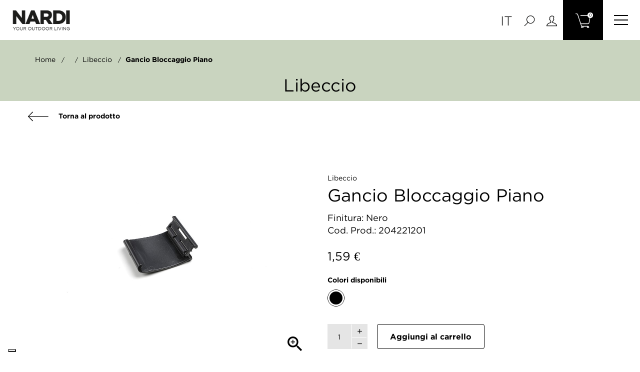

--- FILE ---
content_type: text/html; charset=utf-8
request_url: https://shop.nardioutdoor.com/it/ricambi/491-gancio-bloccaggio-piano.html
body_size: 11482
content:
<!doctype html>
<html lang="it"  class="default" >

<head>
    
        
  <meta charset="utf-8">


  <meta http-equiv="x-ua-compatible" content="ie=edge">



  <link rel="canonical" href="https://shop.nardioutdoor.com/it/ricambi/491-gancio-bloccaggio-piano.html">

  <title>Gancio bloccaggio piano</title>
  <meta name="description" content="">
  <meta name="keywords" content="">
      
                  <link rel="alternate" href="https://shop.nardioutdoor.com/it/ricambi/491-gancio-bloccaggio-piano.html" hreflang="it">
                  <link rel="alternate" href="https://shop.nardioutdoor.com/en/spare-parts/491-top-locking-hook.html" hreflang="en-us">
        



  <meta name="viewport" content="width=device-width, initial-scale=1">



  <link rel="icon" type="image/vnd.microsoft.icon" href="/img/favicon.ico?1611667758">
  <link rel="shortcut icon" type="image/x-icon" href="/img/favicon.ico?1611667758">


  

    <link rel="stylesheet" href="https://shop.nardioutdoor.com/themes/fourwords/assets/cache/theme-9eae1b66.css" type="text/css" media="all">



   
                    
                    


           


  <script type="text/javascript">
        var LEO_COOKIE_THEME = "AP_MODULE_PANEL_CONFIG";
        var add_cart_error = "An error occurred while processing your request. Please try again";
        var ajaxsearch = "1";
        var dm_hash = "3GU8JRP1F";
        var dm_mode = 0;
        var enable_flycart_effect = 0;
        var enable_notification = 0;
        var leo_search_url = "https:\/\/shop.nardioutdoor.com\/it\/module\/leoproductsearch\/productsearch";
        var leo_token = "ac95191497ad046b59dcbc3d41d2c91f";
        var leoproductsearch_static_token = "ac95191497ad046b59dcbc3d41d2c91f";
        var leoproductsearch_token = "6ff58f9c557c8911b4c8b9df4a43c3d5";
        var lf_is_gen_rtl = false;
        var lps_show_product_img = "1";
        var lps_show_product_price = "";
        var numpro_display = "100";
        var prestashop = {"cart":{"products":[],"totals":{"total":{"type":"total","label":"Totale","amount":0,"value":"0,00\u00a0\u20ac"},"total_including_tax":{"type":"total","label":"Totale (IVA incl.)","amount":0,"value":"0,00\u00a0\u20ac"},"total_excluding_tax":{"type":"total","label":"Totale (IVA escl.)","amount":0,"value":"0,00\u00a0\u20ac"}},"subtotals":{"products":{"type":"products","label":"Totale parziale","amount":0,"value":"0,00\u00a0\u20ac"},"discounts":null,"shipping":{"type":"shipping","label":"Spedizione","amount":0,"value":"Gratis"},"tax":null},"products_count":0,"summary_string":"0 articoli","vouchers":{"allowed":1,"added":[]},"discounts":[],"minimalPurchase":0,"minimalPurchaseRequired":""},"currency":{"name":"Euro","iso_code":"EUR","iso_code_num":"978","sign":"\u20ac"},"customer":{"lastname":null,"firstname":null,"email":null,"birthday":null,"newsletter":null,"newsletter_date_add":null,"optin":null,"website":null,"company":null,"siret":null,"ape":null,"is_logged":false,"gender":{"type":null,"name":null},"addresses":[]},"language":{"name":"Italiano (Italian)","iso_code":"it","locale":"it-IT","language_code":"it","is_rtl":"0","date_format_lite":"d\/m\/Y","date_format_full":"d\/m\/Y H:i:s","id":1},"page":{"title":"","canonical":null,"meta":{"title":"Gancio bloccaggio piano","description":"","keywords":"","robots":"index"},"page_name":"product","body_classes":{"lang-it":true,"lang-rtl":false,"country-IT":true,"currency-EUR":true,"layout-full-width":true,"page-product":true,"tax-display-disabled":true,"product-id-491":true,"product-gancio bloccaggio piano":true,"product-id-category-4":true,"product-id-manufacturer-0":true,"product-id-supplier-0":true,"product-available-for-order":true},"admin_notifications":[]},"shop":{"name":"Store dei Ricambi Originali Nardi S.p.A.","logo":"\/img\/localnardistorecom-logo-1602247313.jpg","stores_icon":"\/img\/logo_stores.png","favicon":"\/img\/favicon.ico"},"urls":{"base_url":"https:\/\/shop.nardioutdoor.com\/","current_url":"https:\/\/shop.nardioutdoor.com\/it\/ricambi\/491-gancio-bloccaggio-piano.html","shop_domain_url":"https:\/\/shop.nardioutdoor.com","img_ps_url":"https:\/\/shop.nardioutdoor.com\/img\/","img_cat_url":"https:\/\/shop.nardioutdoor.com\/img\/c\/","img_lang_url":"https:\/\/shop.nardioutdoor.com\/img\/l\/","img_prod_url":"https:\/\/shop.nardioutdoor.com\/img\/p\/","img_manu_url":"https:\/\/shop.nardioutdoor.com\/img\/m\/","img_sup_url":"https:\/\/shop.nardioutdoor.com\/img\/su\/","img_ship_url":"https:\/\/shop.nardioutdoor.com\/img\/s\/","img_store_url":"https:\/\/shop.nardioutdoor.com\/img\/st\/","img_col_url":"https:\/\/shop.nardioutdoor.com\/img\/co\/","img_url":"https:\/\/shop.nardioutdoor.com\/themes\/fourwords\/assets\/img\/","css_url":"https:\/\/shop.nardioutdoor.com\/themes\/fourwords\/assets\/css\/","js_url":"https:\/\/shop.nardioutdoor.com\/themes\/fourwords\/assets\/js\/","pic_url":"https:\/\/shop.nardioutdoor.com\/upload\/","pages":{"address":"https:\/\/shop.nardioutdoor.com\/it\/indirizzo","addresses":"https:\/\/shop.nardioutdoor.com\/it\/indirizzi","authentication":"https:\/\/shop.nardioutdoor.com\/it\/login","cart":"https:\/\/shop.nardioutdoor.com\/it\/carrello","category":"https:\/\/shop.nardioutdoor.com\/it\/index.php?controller=category","cms":"https:\/\/shop.nardioutdoor.com\/it\/index.php?controller=cms","contact":"https:\/\/shop.nardioutdoor.com\/it\/contattaci","discount":"https:\/\/shop.nardioutdoor.com\/it\/buoni-sconto","guest_tracking":"https:\/\/shop.nardioutdoor.com\/it\/tracciatura-ospite","history":"https:\/\/shop.nardioutdoor.com\/it\/cronologia-ordini","identity":"https:\/\/shop.nardioutdoor.com\/it\/dati-personali","index":"https:\/\/shop.nardioutdoor.com\/it\/","my_account":"https:\/\/shop.nardioutdoor.com\/it\/account","order_confirmation":"https:\/\/shop.nardioutdoor.com\/it\/conferma-ordine","order_detail":"https:\/\/shop.nardioutdoor.com\/it\/index.php?controller=order-detail","order_follow":"https:\/\/shop.nardioutdoor.com\/it\/segui-ordine","order":"https:\/\/shop.nardioutdoor.com\/it\/ordine","order_return":"https:\/\/shop.nardioutdoor.com\/it\/index.php?controller=order-return","order_slip":"https:\/\/shop.nardioutdoor.com\/it\/buono-ordine","pagenotfound":"https:\/\/shop.nardioutdoor.com\/it\/pagina-non-trovata","password":"https:\/\/shop.nardioutdoor.com\/it\/recupero-password","pdf_invoice":"https:\/\/shop.nardioutdoor.com\/it\/index.php?controller=pdf-invoice","pdf_order_return":"https:\/\/shop.nardioutdoor.com\/it\/index.php?controller=pdf-order-return","pdf_order_slip":"https:\/\/shop.nardioutdoor.com\/it\/index.php?controller=pdf-order-slip","prices_drop":"https:\/\/shop.nardioutdoor.com\/it\/offerte","product":"https:\/\/shop.nardioutdoor.com\/it\/index.php?controller=product","search":"https:\/\/shop.nardioutdoor.com\/it\/ricerca","sitemap":"https:\/\/shop.nardioutdoor.com\/it\/Mappa del sito","stores":"https:\/\/shop.nardioutdoor.com\/it\/negozi","supplier":"https:\/\/shop.nardioutdoor.com\/it\/fornitori","register":"https:\/\/shop.nardioutdoor.com\/it\/login?create_account=1","order_login":"https:\/\/shop.nardioutdoor.com\/it\/ordine?login=1"},"alternative_langs":{"it":"https:\/\/shop.nardioutdoor.com\/it\/ricambi\/491-gancio-bloccaggio-piano.html","en-us":"https:\/\/shop.nardioutdoor.com\/en\/spare-parts\/491-top-locking-hook.html"},"theme_assets":"\/themes\/fourwords\/assets\/","actions":{"logout":"https:\/\/shop.nardioutdoor.com\/it\/?mylogout="},"no_picture_image":{"bySize":{"small_default":{"url":"https:\/\/shop.nardioutdoor.com\/img\/p\/it-default-small_default.jpg","width":98,"height":123},"cart_default":{"url":"https:\/\/shop.nardioutdoor.com\/img\/p\/it-default-cart_default.jpg","width":125,"height":157},"home_default":{"url":"https:\/\/shop.nardioutdoor.com\/img\/p\/it-default-home_default.jpg","width":400,"height":400},"medium_default":{"url":"https:\/\/shop.nardioutdoor.com\/img\/p\/it-default-medium_default.jpg","width":378,"height":472},"large_default":{"url":"https:\/\/shop.nardioutdoor.com\/img\/p\/it-default-large_default.jpg","width":800,"height":800}},"small":{"url":"https:\/\/shop.nardioutdoor.com\/img\/p\/it-default-small_default.jpg","width":98,"height":123},"medium":{"url":"https:\/\/shop.nardioutdoor.com\/img\/p\/it-default-home_default.jpg","width":400,"height":400},"large":{"url":"https:\/\/shop.nardioutdoor.com\/img\/p\/it-default-large_default.jpg","width":800,"height":800},"legend":""}},"configuration":{"display_taxes_label":false,"display_prices_tax_incl":true,"is_catalog":false,"show_prices":true,"opt_in":{"partner":false},"quantity_discount":{"type":"discount","label":"Sconto"},"voucher_enabled":1,"return_enabled":0},"field_required":[],"breadcrumb":{"links":[{"title":"Home","url":"https:\/\/shop.nardioutdoor.com\/it\/"},null,{"title":"libeccio","url":"https:\/\/shop.nardioutdoor.com\/it\/482-libeccio.html"},{"title":"gancio bloccaggio piano","url":"https:\/\/shop.nardioutdoor.com\/it\/ricambi\/491-gancio-bloccaggio-piano.html"}],"count":4},"link":{"protocol_link":"https:\/\/","protocol_content":"https:\/\/"},"time":1769144935,"static_token":"ac95191497ad046b59dcbc3d41d2c91f","token":"6ff58f9c557c8911b4c8b9df4a43c3d5"};
        var psemailsubscription_subscription = "https:\/\/shop.nardioutdoor.com\/it\/module\/ps_emailsubscription\/subscription";
        var show_popup = 1;
        var type_flycart_effect = "fade";
        var url_leoproductattribute = "https:\/\/shop.nardioutdoor.com\/it\/module\/leofeature\/LeoProductAttribute";
        var vncfc_fc_url = "https:\/\/shop.nardioutdoor.com\/it\/module\/vatnumbercleaner\/vncfc?";
      </script>
<script type="text/javascript">
	var choosefile_text = "Scegli file";
	var turnoff_popup_text = "Do not show this popup again";
	
	var size_item_quickview = 82;
	var style_scroll_quickview = 'vertical';
	
	var size_item_page = 113;
	var style_scroll_page = 'horizontal';
	
	var size_item_quickview_attr = 101;	
	var style_scroll_quickview_attr = 'vertical';
	
	var size_item_popup = 160;
	var style_scroll_popup = 'vertical';
</script>


  <!-- emarketing start -->


<!-- emarketing end --><!-- @file modules\appagebuilder\views\templates\hook\header -->

<script>
	/**
	 * List functions will run when document.ready()
	 */
	var ap_list_functions = [];
	/**
	 * List functions will run when window.load()
	 */
	var ap_list_functions_loaded = [];

	/**
	 * List functions will run when document.ready() for theme
	 */

	var products_list_functions = [];
</script>


<script type="text/javascript">
	
	var FancyboxI18nClose = "Vicino";
	var FancyboxI18nNext = "Il prossimo";
	var FancyboxI18nPrev = "Precedente";
	var current_link = "http://shop.nardioutdoor.com/it/";		
	var currentURL = window.location;
	currentURL = String(currentURL);
	currentURL = currentURL.replace("https://","").replace("http://","").replace("www.","").replace( /#\w*/, "" );
	current_link = current_link.replace("https://","").replace("http://","").replace("www.","");
	var text_warning_select_txt = "Seleziona una da rimuovere?";
	var text_confirm_remove_txt = "Sei sicuro di voler rimuovere le fila piè di pagina?";
	var close_bt_txt = "Vicino";
	var list_menu = [];
	var list_menu_tmp = {};
	var list_tab = [];
	var isHomeMenu = 0;
	
</script>
<script type="text/javascript">
	(window.gaDevIds=window.gaDevIds||[]).push('d6YPbH');
	(function(i,s,o,g,r,a,m){i['GoogleAnalyticsObject']=r;i[r]=i[r]||function(){
	(i[r].q=i[r].q||[]).push(arguments)},i[r].l=1*new Date();a=s.createElement(o),
	m=s.getElementsByTagName(o)[0];a.async=1;a.src=g;m.parentNode.insertBefore(a,m)
	})(window,document,'script','https://www.google-analytics.com/analytics.js','ga');

            ga('create', 'UA-11466077-7', 'auto');
                    ga('set', 'anonymizeIp', true);
                ga('send', 'pageview');
    
    ga('require', 'ec');
</script>

<script type="text/javascript">
var _iub = _iub || [];
_iub.csConfiguration = {"askConsentAtCookiePolicyUpdate":true,"countryDetection":true,"enableLgpd":true,"enableUspr":true,"floatingPreferencesButtonDisplay":"bottom-left","lgpdAppliesGlobally":false,"perPurposeConsent":true,"siteId":2434784,"showBannerForUS":true,"usprPurposes":"s,sh,adv","whitelabel":false,"cookiePolicyId":57125114,"lang":"it", "banner":{ "acceptButtonCaptionColor":"white","acceptButtonColor":"#000000","acceptButtonDisplay":true,"backgroundColor":"white","closeButtonDisplay":false,"customizeButtonCaptionColor":"#000000","customizeButtonColor":"#e5e5e5","customizeButtonDisplay":true,"explicitWithdrawal":true,"listPurposes":true,"position":"float-bottom-center","rejectButtonCaptionColor":"white","rejectButtonColor":"#000000","rejectButtonDisplay":true,"textColor":"black" }};
</script>
<script type="text/javascript" src="https://cs.iubenda.com/autoblocking/2434784.js"></script>
<script type="text/javascript" src="//cdn.iubenda.com/cs/gpp/stub.js"></script>
<script type="text/javascript" src="//cdn.iubenda.com/cs/iubenda_cs.js" charset="UTF-8" async></script>
			<script type='text/javascript'>
				var iCallback = function(){};

				if('callback' in _iub.csConfiguration) {
					if('onConsentGiven' in _iub.csConfiguration.callback) iCallback = _iub.csConfiguration.callback.onConsentGiven;

					_iub.csConfiguration.callback.onConsentGiven = function() {
						iCallback();

						jQuery('noscript._no_script_iub').each(function (a, b) { var el = jQuery(b); el.after(el.html()); });
					};
				};
			</script>




    
  <meta property="og:type" content="product">
  <meta property="og:url" content="https://shop.nardioutdoor.com/it/ricambi/491-gancio-bloccaggio-piano.html">
  <meta property="og:title" content="Gancio bloccaggio piano">
  <meta property="og:site_name" content="Store dei Ricambi Originali Nardi S.p.A.">
  <meta property="og:description" content="">
  <meta property="og:image" content="https://shop.nardioutdoor.com/30804-large_default/gancio-bloccaggio-piano.jpg">
      <meta property="product:pretax_price:amount" content="1.3">
    <meta property="product:pretax_price:currency" content="EUR">
    <meta property="product:price:amount" content="1.59">
    <meta property="product:price:currency" content="EUR">
    
</head>

<body id="product" class="lang-it country-it currency-eur layout-full-width page-product tax-display-disabled product-id-491 product-gancio-bloccaggio-piano product-id-category-4 product-id-manufacturer-0 product-id-supplier-0 product-available-for-order  keep-header">


    


<main id="page">
    
            
    <header id="header">
        <div class="header-container">
            
                
  <div class="header-banner">
            <div class="inner"></div>
      </div>



  <nav class="header-nav">
    <div class="topnav">
              <div class="inner"></div>
          </div>
    <div class="bottomnav">
              <div class="inner"></div>
          </div>
  </nav>



  <div class="header-top">
          <div class="inner"><!-- @file modules\appagebuilder\views\templates\hook\ApRow -->
    <div        class="row box-header3 ApRow  has-bg bg-boxed"
                            style="background: no-repeat;"        data-bg_data=" no-repeat"        >
                                            <!-- @file modules\appagebuilder\views\templates\hook\ApColumn -->
<div    class="col-xl-2 col-lg-3 col-md-3 col-sm-3 col-xs-3 col-sp-3 col-logo ApColumn "
	    >
                    <!-- @file modules\appagebuilder\views\templates\hook\ApGenCode -->

	<div class="h-logo">    <a href="https://shop.nardioutdoor.com/">        <img class="img-fluid" src="/img/localnardistorecom-logo-1602247313.jpg" alt="Store dei Ricambi Originali Nardi S.p.A.">    </a></div>

    </div><!-- @file modules\appagebuilder\views\templates\hook\ApColumn -->
<div    class="col-xl-8 col-lg-6 col-md-6 col-sm-6 col-xs-6 col-sp-6 col-menu ApColumn "
	    >
                    
    </div><!-- @file modules\appagebuilder\views\templates\hook\ApColumn -->
<div    class="col-xl-2 col-lg-3 col-md-3 col-sm-3 col-xs-3 col-sp-3 col-info ApColumn "
	    >
                    <!-- @file modules\appagebuilder\views\templates\hook\ApModule -->
<div class="language-selector-wrapper dropdown js-dropdown popup-over" id="language-selector-label">
    <a class="popup-title" href="javascript:void(0)" data-toggle="dropdown" title="Language" aria-label="Elenco a cascata lingue">
        <i class="icon-flag"></i>
        <span>Italiano</span>
        <span class="hidden cus-sign">
      <span class="cus-name">It</span>
    </span>
        <i class="fa fa-angle-down" aria-hidden="true"></i>
    </a>
    <ul class="dropdown-menu popup-content link language-selector" aria-labelledby="language-selector-label">
                    <li  class="current" >
                <a href="https://shop.nardioutdoor.com/it/ricambi/491-gancio-bloccaggio-piano.html" class="dropdown-item" data-iso-code="it">
                                        Italiano
                </a>
            </li>
                    <li >
                <a href="https://shop.nardioutdoor.com/en/spare-parts/491-top-locking-hook.html" class="dropdown-item" data-iso-code="en">
                                        English
                </a>
            </li>
            </ul>
</div>
<!-- @file modules\appagebuilder\views\templates\hook\ApModule -->


<!-- Block search module -->
<div id="leo_search_block_top" class="block exclusive search-by-category">
    <h4 class="title_block">Ricerca</h4>
    <form method="get" action="https://shop.nardioutdoor.com/it/index.php?controller=productsearch" id="leosearchtopbox">
        <input type="hidden" name="fc" value="module" />
        <input type="hidden" name="module" value="leoproductsearch" />
        <input type="hidden" name="controller" value="productsearch" />
        <input type="hidden" name="txt_not_found" value="nessun prodotto trovato">
        <input type="hidden" name="leoproductsearch_static_token" value="ac95191497ad046b59dcbc3d41d2c91f"/>
                <label>Prodotti della ricerca:</label>
        <div class="block_content clearfix leoproductsearch-content">
                            <div class="list-cate-wrapper">
                    <input id="leosearchtop-cate-id" name="cate" value="" type="hidden">
                    <a href="javascript:void(0)" id="dropdownListCateTop" class="select-title" rel="nofollow" data-toggle="dropdown" aria-haspopup="true" aria-expanded="false">
                        <span>Tutte le categorie</span>
                        <i class="material-icons pull-xs-right">keyboard_arrow_down</i>
                    </a>
                    <div class="list-cate dropdown-menu" aria-labelledby="dropdownListCateTop">
                        <a href="#" data-cate-id="" data-cate-name="Tutte le categorie" class="cate-item active" >Tutte le categorie</a>
                        <a href="#" data-cate-id="2" data-cate-name="Home" class="cate-item cate-level-1" >Home</a>
                        
    <a href="#" data-cate-id="3" data-cate-name="Prodotti" class="cate-item cate-level-2" >--Prodotti</a>
    <a href="#" data-cate-id="5" data-cate-name="Sedie" class="cate-item cate-level-3" >---Sedie</a>
    <a href="#" data-cate-id="18" data-cate-name="Outdoor" class="cate-item cate-level-4" >----Outdoor</a>
    <a href="#" data-cate-id="19" data-cate-name="Contract" class="cate-item cate-level-4" >----Contract</a>
    <a href="#" data-cate-id="20" data-cate-name="Sunday" class="cate-item cate-level-4" >----Sunday</a>
    <a href="#" data-cate-id="21" data-cate-name="Basic" class="cate-item cate-level-4" >----Basic</a>
    <a href="#" data-cate-id="6" data-cate-name="Tavoli" class="cate-item cate-level-3" >---Tavoli</a>
    <a href="#" data-cate-id="22" data-cate-name="Outdoor" class="cate-item cate-level-4" >----Outdoor</a>
    <a href="#" data-cate-id="23" data-cate-name="Contract" class="cate-item cate-level-4" >----Contract</a>
    <a href="#" data-cate-id="24" data-cate-name="Sunday" class="cate-item cate-level-4" >----Sunday</a>
    <a href="#" data-cate-id="25" data-cate-name="Basic" class="cate-item cate-level-4" >----Basic</a>
    <a href="#" data-cate-id="7" data-cate-name="Sgabelli" class="cate-item cate-level-3" >---Sgabelli</a>
    <a href="#" data-cate-id="26" data-cate-name="Outdoor" class="cate-item cate-level-4" >----Outdoor</a>
    <a href="#" data-cate-id="27" data-cate-name="Contract" class="cate-item cate-level-4" >----Contract</a>
    <a href="#" data-cate-id="29" data-cate-name="Basic" class="cate-item cate-level-4" >----Basic</a>
    <a href="#" data-cate-id="8" data-cate-name="Divani" class="cate-item cate-level-3" >---Divani</a>
    <a href="#" data-cate-id="30" data-cate-name="Outdoor" class="cate-item cate-level-4" >----Outdoor</a>
    <a href="#" data-cate-id="31" data-cate-name="Contract" class="cate-item cate-level-4" >----Contract</a>
    <a href="#" data-cate-id="9" data-cate-name="Lettini" class="cate-item cate-level-3" >---Lettini</a>
    <a href="#" data-cate-id="34" data-cate-name="Outdoor" class="cate-item cate-level-4" >----Outdoor</a>
    <a href="#" data-cate-id="35" data-cate-name="Contract" class="cate-item cate-level-4" >----Contract</a>
    <a href="#" data-cate-id="36" data-cate-name="Sunday" class="cate-item cate-level-4" >----Sunday</a>
    <a href="#" data-cate-id="37" data-cate-name="Basic" class="cate-item cate-level-4" >----Basic</a>
    <a href="#" data-cate-id="17" data-cate-name="Divisori modulari" class="cate-item cate-level-3" >---Divisori modulari</a>
    <a href="#" data-cate-id="43" data-cate-name="Contract" class="cate-item cate-level-4" >----Contract</a>
    <a href="#" data-cate-id="10" data-cate-name="Accessori" class="cate-item cate-level-3" >---Accessori</a>
    <a href="#" data-cate-id="38" data-cate-name="Outdoor" class="cate-item cate-level-4" >----Outdoor</a>
    <a href="#" data-cate-id="39" data-cate-name="Contract" class="cate-item cate-level-4" >----Contract</a>
    <a href="#" data-cate-id="40" data-cate-name="Sunday" class="cate-item cate-level-4" >----Sunday</a>
    <a href="#" data-cate-id="41" data-cate-name="Basic" class="cate-item cate-level-4" >----Basic</a>
    <a href="#" data-cate-id="4" data-cate-name="Ricambi" class="cate-item cate-level-2" >--Ricambi</a>
    
                    </div>
                </div>
                        <div class="leoproductsearch-result">
                <div class="leoproductsearch-loading cssload-speeding-wheel"></div>
                <input class="search_query form-control grey" type="text" id="leo_search_query_top" name="search_query" value="" placeholder="cerca..."/>
                <button type="submit" id="leo_search_top_button" class="btn btn-default button button-small">
                    <span>
                        <img src="/themes/fourwords/assets//img/search_icon_2.svg"/>
                    </span>
                </button>
            </div>
        </div>
    </form>
</div>
<script type="text/javascript">
    var blocksearch_type = 'top';
</script>
<!-- /Block search module -->
<!-- @file modules\appagebuilder\views\templates\hook\ApModule -->
<div class="userinfo-selector dropdown js-dropdown popup-over" id="_desktop_user_info">
  <a href="javascript:void(0)" data-toggle="dropdown" class="popup-title" title="Account">
    <i class="ti-user"></i>
 </a>
  <ul class="popup-content dropdown-menu user-info">
    			      <li>
	        <a
			href="https://shop.nardioutdoor.com/it/account"
			title="Accedi al tuo account cliente"
			rel="nofollow"
	        >
	          <i class="ti-lock"></i>
	          <span>Accedi</span>
	        </a>
	      </li>
	      <li>
	        <a
			href="https://shop.nardioutdoor.com/it/login?create_account=1" 
			title="Registrati"
			rel="nofollow"
	        >
	          <i class="ti-user"></i>
	          <span>Registrati</span>
	        </a>
	      </li>
	    
      	      </ul>
</div>
<!-- @file modules\appagebuilder\views\templates\hook\ApModule -->
<div id="_desktop_cart">
    <div class="blockcart cart-preview inactive" data-refresh-url="//shop.nardioutdoor.com/it/module/ps_shoppingcart/ajax">
        <div class="header">
                            <img src="/themes/fourwords/assets//img/shopping-cart.svg"/>
                <span class="cart-products-count">0</span>
                        </div>
    </div>
</div>
<!-- @file modules\appagebuilder\views\templates\hook\ApSlideShow -->
<div id="memgamenu-form_8308284603171713" class="ApMegamenu">
			
            <nav data-megamenu-id="8308284603171713" class="leo-megamenu cavas_menu navbar navbar-default enable-canvas cupshe-menu" role="navigation">
            <!-- Brand and toggle get grouped for better mobile display -->
            <div class="navbar-header">
                <button type="button" class="navbar-toggler" data-toggle="collapse" data-target=".megamenu-off-canvas-8308284603171713">
                    <span class="sr-only">navigazione Toggle</span>
                    &#9776;
                    <!--
                    <span class="icon-bar"></span>
                    <span class="icon-bar"></span>
                    <span class="icon-bar"></span>
                    -->
                </button>
            </div>
            <!-- Collect the nav links, forms, and other content for toggling -->
                        <div class="leo-top-menu megamenu-off-canvas megamenu-off-canvas-8308284603171713"><div class="row nav navbar-nav megamenu horizontal">    <div data-menu-type="category" class="col-xs-12 col-sm-6 col-md-3 nav-item tavoli " >
        <a class="nav-link has-category" href="https://shop.nardioutdoor.com/it/6-tavoli" target="_self" style="background-image: url('/themes/fourwords/assets//img/icon_tavoli.svg')">
                                                                    <span class="menu-title">Tavoli</span>
                                                                                    </a>
    </div>
    <div data-menu-type="category" class="col-xs-12 col-sm-6 col-md-3 nav-item sedie " >
        <a class="nav-link has-category" href="https://shop.nardioutdoor.com/it/5-sedie" target="_self" style="background-image: url('/themes/fourwords/assets//img/icon_sedie.svg')">
                                                                    <span class="menu-title">Sedie</span>
                                                                                    </a>
    </div>
    <div data-menu-type="category" class="col-xs-12 col-sm-6 col-md-3 nav-item sgabelli " >
        <a class="nav-link has-category" href="https://shop.nardioutdoor.com/it/7-sgabelli" target="_self" style="background-image: url('/themes/fourwords/assets//img/icon_sgabelli.svg')">
                                                                    <span class="menu-title">Sgabelli</span>
                                                                                    </a>
    </div>
    <div data-menu-type="category" class="col-xs-12 col-sm-6 col-md-3 nav-item divani " >
        <a class="nav-link has-category" href="https://shop.nardioutdoor.com/it/8-divani" target="_self" style="background-image: url('/themes/fourwords/assets//img/icon_divani.svg')">
                                                                    <span class="menu-title">Divani</span>
                                                                                    </a>
    </div>
    <div data-menu-type="category" class="col-xs-12 col-sm-6 col-md-3 nav-item lettini " >
        <a class="nav-link has-category" href="https://shop.nardioutdoor.com/it/9-lettini" target="_self" style="background-image: url('/themes/fourwords/assets//img/icon_lettini.svg')">
                                                                    <span class="menu-title">Lettini</span>
                                                                                    </a>
    </div>
    <div data-menu-type="category" class="col-xs-12 col-sm-6 col-md-3 nav-item divisori " >
        <a class="nav-link has-category" href="https://shop.nardioutdoor.com/it/17-divisori-modulari" target="_self" style="background-image: url('/themes/fourwords/assets//img/icon_divisori.svg')">
                                                                    <span class="menu-title">Divisori modulari</span>
                                                                                    </a>
    </div>
    <div data-menu-type="category" class="col-xs-12 col-sm-6 col-md-3 nav-item accessori " >
        <a class="nav-link has-category" href="https://shop.nardioutdoor.com/it/10-accessori" target="_self" style="background-image: url('/themes/fourwords/assets//img/icon_accessori.svg')">
                                                                    <span class="menu-title">Accessori</span>
                                                                                    </a>
    </div>
</div></div>
        </nav>
        <script type="text/javascript">
            list_menu_tmp.id = '8308284603171713';
            list_menu_tmp.type = 'horizontal';
                        list_menu_tmp.show_cavas =1;
                        list_menu_tmp.list_tab = list_tab;
            list_menu.push(list_menu_tmp);
            list_menu_tmp = {};
            list_tab = {};
        </script>
    
	</div>

    </div>            </div>
</div>
          </div>
  
            
        </div>
    </header>
    
        
<aside id="notifications">
  <div class="container">
    
    
    
      </div>
</aside>
    
    <section id="wrapper">
        

        
        
                    <div class="category-header d-flex" style="background-color:#C9D4BF">
                <div class="container">
                    
                        <nav data-depth="4" class="breadcrumb">
    <ol itemscope itemtype="http://schema.org/BreadcrumbList">
        
                            
                    <li itemprop="itemListElement" itemscope itemtype="http://schema.org/ListItem">
                        <a itemprop="item" href="https://shop.nardioutdoor.com/it/">
                            <span itemprop="name">Home</span>
                        </a>
                        <meta itemprop="position" content="1">
                    </li>
                
                            
                    <li itemprop="itemListElement" itemscope itemtype="http://schema.org/ListItem">
                        <a itemprop="item" href="">
                            <span itemprop="name"></span>
                        </a>
                        <meta itemprop="position" content="2">
                    </li>
                
                            
                    <li itemprop="itemListElement" itemscope itemtype="http://schema.org/ListItem">
                        <a itemprop="item" href="https://shop.nardioutdoor.com/it/482-libeccio.html">
                            <span itemprop="name">libeccio</span>
                        </a>
                        <meta itemprop="position" content="3">
                    </li>
                
                            
                    <li itemprop="itemListElement" itemscope itemtype="http://schema.org/ListItem">
                        <a itemprop="item" href="https://shop.nardioutdoor.com/it/ricambi/491-gancio-bloccaggio-piano.html">
                            <span itemprop="name">gancio bloccaggio piano</span>
                        </a>
                        <meta itemprop="position" content="4">
                    </li>
                
                    
    </ol>
</nav>
                    
                    <div class="align-self-center text-xs-center">
                        <h1>
                            libeccio
                        </h1>
                    </div>
                </div>
            </div>
        
        
        
                <div class="container">
            
            
            <div class="row">
                

                
  <div id="content-wrapper" class="col-lg-12 col-xs-12">
    
      

      
<section id="main" class="product-detail product-image-thumbs-left product-image-thumbs product-thumbs-bottom" itemscope itemtype="https://schema.org/Product">
  <meta itemprop="url" content="https://shop.nardioutdoor.com/it/ricambi/491-1568-gancio-bloccaggio-piano.html#/30-finitura-nero"><div class="row"><div class="col-xl-12 col-lg-12 col-md-12 col-sm-12 col-xs-12 col-sp-12"><a href="https://shop.nardioutdoor.com/it/482-libeccio.html" class="back">
    <img src="/themes/fourwords/assets//img/arrow_left.svg"/>
    Torna al prodotto
</a>
                            </div></div><div class="row d-flex"><div class="col-xl-6 col-lg-6 col-md-6 col-sm-12 col-xs-12 col-sp-12">


  <section class="page-content" id="content" data-templateview="bottom" data-numberimage="5" data-numberimage1200="5" data-numberimage992="4" data-numberimage768="3" data-numberimage576="3" data-numberimage480="2" data-numberimage360="2" data-templatemodal="1" data-templatezoomtype="none" data-zoomposition="right" data-zoomwindowwidth="400" data-zoomwindowheight="400">
    
      <div class="images-container">
        
                  
            <div class="product-cover">
                              <img id="zoom_product" data-type-zoom="" class="js-qv-product-cover img-fluid" src="https://shop.nardioutdoor.com/30804-large_default/gancio-bloccaggio-piano.jpg" alt="gancio bloccaggio piano" title="gancio bloccaggio piano" itemprop="image">
                <div class="layer hidden-sm-down" data-toggle="modal" data-target="#product-modal">
                  <i class="material-icons zoom-in">&#xE8FF;</i>
                </div>
                          </div>
          

          
            <div id="thumb-gallery" class="product-thumb-images">
                                                <div class="thumb-container  active ">
                    <a href="javascript:void(0)" data-image="https://shop.nardioutdoor.com/30804-large_default/gancio-bloccaggio-piano.jpg" data-zoom-image="https://shop.nardioutdoor.com/30804-large_default/gancio-bloccaggio-piano.jpg"> 
                      <img
                        class="thumb js-thumb  selected "
                        data-image-medium-src="https://shop.nardioutdoor.com/30804-medium_default/gancio-bloccaggio-piano.jpg"
                        data-image-large-src="https://shop.nardioutdoor.com/30804-large_default/gancio-bloccaggio-piano.jpg"
                        src="https://shop.nardioutdoor.com/30804-home_default/gancio-bloccaggio-piano.jpg"
                        alt="gancio bloccaggio piano"
                        title="gancio bloccaggio piano"
                        itemprop="image"
                      >
                    </a>
                  </div>
                                          </div>
            
                      
                
        
      </div>
    
  </section>



  <div class="modal fade js-product-images-modal leo-product-modal" id="product-modal" data-thumbnails=".product-images-491">
  <div class="modal-dialog" role="document">
    <div class="modal-content">
      <div class="modal-body">
                <figure>
          <img class="js-modal-product-cover product-cover-modal" width="800" src="https://shop.nardioutdoor.com/30804-large_default/gancio-bloccaggio-piano.jpg" alt="gancio bloccaggio piano" title="gancio bloccaggio piano" itemprop="image">
          <figcaption class="image-caption">
            
              <div id="product-description-short" itemprop="description"></div>
            
          </figcaption>
        </figure>
        <aside id="thumbnails" class="thumbnails text-sm-center">
          
            <div class="product-images product-images-491">
                              <div class="thumb-container">
                  <img data-image-large-src="https://shop.nardioutdoor.com/30804-large_default/gancio-bloccaggio-piano.jpg" class="thumb img-fluid js-modal-thumb selected " src="https://shop.nardioutdoor.com/30804-home_default/gancio-bloccaggio-piano.jpg" alt="gancio bloccaggio piano" title="gancio bloccaggio piano" width="400" itemprop="image">
                </div>
               
            </div>
            
        </aside>
      </div>
    </div><!-- /.modal-content -->
  </div><!-- /.modal-dialog -->
</div><!-- /.modal -->
			
                            </div><div class="align-self-center col-xl-6 col-lg-6 col-md-6 col-sm-12 col-xs-12 col-sp-12"><p class="father-product-name">
    libeccio
</p>

	
		<h1 class="h1 product-detail-name" itemprop="name">gancio bloccaggio piano</h1>
	
<p class="attributes-block">
  <span>Finitura:</span> <span class="color-name">Nero</span>
</p>
<p class="attributes-block">
  <span>Cod. prod.:</span> <span class="child-reference">204221201</span>
</p>

	  <div class="product-prices">
    
          

    
      <div
        class="product-price h5 "
        itemprop="offers"
        itemscope
        itemtype="https://schema.org/Offer"
      >
        <link itemprop="availability" href="https://schema.org/InStock"/>
        <meta itemprop="priceCurrency" content="EUR">

        <div class="current-price">
          <span itemprop="price" content="1.59">1,59 €</span>

                  </div>

        
                  
      </div>
    

    
          

    
          

    
          

    

    <div class="tax-shipping-delivery-label">
            
      
                        </div>
  </div>


<div class="product-actions">
  
    <form action="https://shop.nardioutdoor.com/it/carrello" method="post" id="add-to-cart-or-refresh">
      <input type="hidden" name="token" value="ac95191497ad046b59dcbc3d41d2c91f">
      <input type="hidden" name="id_product" value="491" id="product_page_product_id">
      <input type="hidden" name="id_customization" value="0" id="product_customization_id">

      
        <div class="product-variants">
    <p class="variant-label">
        Colori disponibili
    </p>
                        <div class="clearfix product-variants-item">
                                                    <ul id="group_1">
                                                    <li class="float-xs-left input-container

            instock
            ">
                                <label>
                                    <input class="input-color" type="radio" data-product-attribute="1" name="group[1]" value="30" checked="checked">
                                    <span
                                                                                        class="color texture" style="background-image: url(/img/co/30.jpg)"                 ><span class="sr-only">Nero</span></span>
                                </label>
                            </li>
                                            </ul>
                            </div>
            </div>
      

      
              

      
        <section class="product-discounts">
  </section>
      

      
        <div class="product-add-to-cart">
            
            <div class="product-quantity clearfix">
                <div class="p-cartwapper">
                    <div class="qty clearfix">
                        <span class="control-label">Quantità</span>
                        <input
                                type="number"
                                name="qty"
                                id="quantity_wanted"
                                value="1"
                                class="input-group"
                                min="1"
                                aria-label="Quantità"
                        >
                    </div>

                    <div class="add">
                        <button
                                class="btn btn-primary add-to-cart"
                                data-button-action="add-to-cart"
                                type="submit"
                                                        >
                            <i class="icon-bag"></i>
                            Aggiungi al carrello
                        </button>
                    </div>
                    <div class="leo-compare-wishlist-button">
                        
                        
                    </div>

                    

                </div>

                
                    <div class="product-minimal-quantity">
                                            </div>
                
                
                    <span id="product-availability">
                      </span>
                

            </div>
        

    </div>
      

      
        <input class="product-refresh ps-hidden-by-js" name="refresh" type="submit" value="Aggiorna">
      
    </form>
  
</div>
                            </div><div class="col-form_id-form_2894421771262410 col-md-6 col-lg-6 col-xl-6 col-sm-12 col-xs-12 col-sp-12">

	<div class="product-tabs tabs">
	  	<ul class="nav nav-tabs" role="tablist">
		    		    <li class="nav-item">
				<a
				  class="nav-link active"
				  data-toggle="tab"
				  href="#product-details"
				  role="tab"
				  aria-controls="product-details"
				   aria-selected="true">Dettagli del prodotto</a>
			</li>
		    		    			
	  	</ul>

	  	<div class="tab-content" id="tab-content">
		   	<div class="tab-pane fade in" id="description" role="tabpanel">
		     	
		       		<div class="product-description"></div>
		     	
		   	</div>

		   	
		     	<div id="product-details" data-product="{&quot;id_shop_default&quot;:&quot;1&quot;,&quot;id_manufacturer&quot;:&quot;0&quot;,&quot;id_supplier&quot;:&quot;0&quot;,&quot;reference&quot;:&quot;475-6&quot;,&quot;is_virtual&quot;:&quot;0&quot;,&quot;delivery_in_stock&quot;:&quot;&quot;,&quot;delivery_out_stock&quot;:&quot;&quot;,&quot;id_category_default&quot;:&quot;4&quot;,&quot;on_sale&quot;:&quot;0&quot;,&quot;online_only&quot;:&quot;0&quot;,&quot;ecotax&quot;:0,&quot;minimal_quantity&quot;:&quot;1&quot;,&quot;low_stock_threshold&quot;:null,&quot;low_stock_alert&quot;:&quot;0&quot;,&quot;price&quot;:&quot;1,59\u00a0\u20ac&quot;,&quot;unity&quot;:&quot;&quot;,&quot;unit_price_ratio&quot;:&quot;0.000000&quot;,&quot;additional_shipping_cost&quot;:&quot;0.00&quot;,&quot;customizable&quot;:&quot;0&quot;,&quot;text_fields&quot;:&quot;0&quot;,&quot;uploadable_files&quot;:&quot;0&quot;,&quot;redirect_type&quot;:&quot;&quot;,&quot;id_type_redirected&quot;:&quot;0&quot;,&quot;available_for_order&quot;:&quot;1&quot;,&quot;available_date&quot;:null,&quot;show_condition&quot;:&quot;0&quot;,&quot;condition&quot;:&quot;new&quot;,&quot;show_price&quot;:&quot;1&quot;,&quot;indexed&quot;:&quot;1&quot;,&quot;visibility&quot;:&quot;both&quot;,&quot;cache_default_attribute&quot;:&quot;1568&quot;,&quot;advanced_stock_management&quot;:&quot;0&quot;,&quot;date_add&quot;:&quot;2020-11-23 18:03:47&quot;,&quot;date_upd&quot;:&quot;2026-01-22 13:01:42&quot;,&quot;pack_stock_type&quot;:&quot;3&quot;,&quot;meta_description&quot;:&quot;&quot;,&quot;meta_keywords&quot;:&quot;&quot;,&quot;meta_title&quot;:&quot;&quot;,&quot;link_rewrite&quot;:&quot;gancio-bloccaggio-piano&quot;,&quot;name&quot;:&quot;gancio bloccaggio piano&quot;,&quot;description&quot;:&quot;&quot;,&quot;description_short&quot;:&quot;&quot;,&quot;available_now&quot;:&quot;&quot;,&quot;available_later&quot;:&quot;&quot;,&quot;id&quot;:491,&quot;id_product&quot;:491,&quot;out_of_stock&quot;:2,&quot;new&quot;:0,&quot;id_product_attribute&quot;:1568,&quot;quantity_wanted&quot;:1,&quot;extraContent&quot;:[],&quot;allow_oosp&quot;:0,&quot;category&quot;:&quot;ricambi&quot;,&quot;category_name&quot;:&quot;Ricambi&quot;,&quot;link&quot;:&quot;https:\/\/shop.nardioutdoor.com\/it\/ricambi\/491-gancio-bloccaggio-piano.html&quot;,&quot;attribute_price&quot;:1.3,&quot;price_tax_exc&quot;:1.3,&quot;price_without_reduction&quot;:1.586,&quot;reduction&quot;:0,&quot;specific_prices&quot;:[],&quot;quantity&quot;:4444,&quot;quantity_all_versions&quot;:6660,&quot;id_image&quot;:&quot;it-default&quot;,&quot;features&quot;:[],&quot;attachments&quot;:[],&quot;virtual&quot;:0,&quot;pack&quot;:0,&quot;packItems&quot;:[],&quot;nopackprice&quot;:0,&quot;customization_required&quot;:false,&quot;attributes&quot;:{&quot;1&quot;:{&quot;id_attribute&quot;:&quot;30&quot;,&quot;id_attribute_group&quot;:&quot;1&quot;,&quot;name&quot;:&quot;Nero&quot;,&quot;group&quot;:&quot;Finitura&quot;,&quot;reference&quot;:&quot;204221201&quot;,&quot;ean13&quot;:&quot;&quot;,&quot;isbn&quot;:&quot;&quot;,&quot;upc&quot;:&quot;&quot;}},&quot;rate&quot;:22,&quot;tax_name&quot;:&quot;IVA IT 22%&quot;,&quot;ecotax_rate&quot;:0,&quot;unit_price&quot;:&quot;&quot;,&quot;customizations&quot;:{&quot;fields&quot;:[]},&quot;id_customization&quot;:0,&quot;is_customizable&quot;:false,&quot;show_quantities&quot;:true,&quot;quantity_label&quot;:&quot;Articoli&quot;,&quot;quantity_discounts&quot;:[],&quot;customer_group_discount&quot;:0,&quot;images&quot;:[{&quot;bySize&quot;:{&quot;small_default&quot;:{&quot;url&quot;:&quot;https:\/\/shop.nardioutdoor.com\/30804-small_default\/gancio-bloccaggio-piano.jpg&quot;,&quot;width&quot;:98,&quot;height&quot;:123},&quot;cart_default&quot;:{&quot;url&quot;:&quot;https:\/\/shop.nardioutdoor.com\/30804-cart_default\/gancio-bloccaggio-piano.jpg&quot;,&quot;width&quot;:125,&quot;height&quot;:157},&quot;home_default&quot;:{&quot;url&quot;:&quot;https:\/\/shop.nardioutdoor.com\/30804-home_default\/gancio-bloccaggio-piano.jpg&quot;,&quot;width&quot;:400,&quot;height&quot;:400},&quot;medium_default&quot;:{&quot;url&quot;:&quot;https:\/\/shop.nardioutdoor.com\/30804-medium_default\/gancio-bloccaggio-piano.jpg&quot;,&quot;width&quot;:378,&quot;height&quot;:472},&quot;large_default&quot;:{&quot;url&quot;:&quot;https:\/\/shop.nardioutdoor.com\/30804-large_default\/gancio-bloccaggio-piano.jpg&quot;,&quot;width&quot;:800,&quot;height&quot;:800}},&quot;small&quot;:{&quot;url&quot;:&quot;https:\/\/shop.nardioutdoor.com\/30804-small_default\/gancio-bloccaggio-piano.jpg&quot;,&quot;width&quot;:98,&quot;height&quot;:123},&quot;medium&quot;:{&quot;url&quot;:&quot;https:\/\/shop.nardioutdoor.com\/30804-home_default\/gancio-bloccaggio-piano.jpg&quot;,&quot;width&quot;:400,&quot;height&quot;:400},&quot;large&quot;:{&quot;url&quot;:&quot;https:\/\/shop.nardioutdoor.com\/30804-large_default\/gancio-bloccaggio-piano.jpg&quot;,&quot;width&quot;:800,&quot;height&quot;:800},&quot;legend&quot;:&quot;gancio bloccaggio piano&quot;,&quot;cover&quot;:&quot;1&quot;,&quot;id_image&quot;:&quot;30804&quot;,&quot;position&quot;:&quot;1&quot;,&quot;associatedVariants&quot;:[&quot;1568&quot;]}],&quot;cover&quot;:{&quot;bySize&quot;:{&quot;small_default&quot;:{&quot;url&quot;:&quot;https:\/\/shop.nardioutdoor.com\/30804-small_default\/gancio-bloccaggio-piano.jpg&quot;,&quot;width&quot;:98,&quot;height&quot;:123},&quot;cart_default&quot;:{&quot;url&quot;:&quot;https:\/\/shop.nardioutdoor.com\/30804-cart_default\/gancio-bloccaggio-piano.jpg&quot;,&quot;width&quot;:125,&quot;height&quot;:157},&quot;home_default&quot;:{&quot;url&quot;:&quot;https:\/\/shop.nardioutdoor.com\/30804-home_default\/gancio-bloccaggio-piano.jpg&quot;,&quot;width&quot;:400,&quot;height&quot;:400},&quot;medium_default&quot;:{&quot;url&quot;:&quot;https:\/\/shop.nardioutdoor.com\/30804-medium_default\/gancio-bloccaggio-piano.jpg&quot;,&quot;width&quot;:378,&quot;height&quot;:472},&quot;large_default&quot;:{&quot;url&quot;:&quot;https:\/\/shop.nardioutdoor.com\/30804-large_default\/gancio-bloccaggio-piano.jpg&quot;,&quot;width&quot;:800,&quot;height&quot;:800}},&quot;small&quot;:{&quot;url&quot;:&quot;https:\/\/shop.nardioutdoor.com\/30804-small_default\/gancio-bloccaggio-piano.jpg&quot;,&quot;width&quot;:98,&quot;height&quot;:123},&quot;medium&quot;:{&quot;url&quot;:&quot;https:\/\/shop.nardioutdoor.com\/30804-home_default\/gancio-bloccaggio-piano.jpg&quot;,&quot;width&quot;:400,&quot;height&quot;:400},&quot;large&quot;:{&quot;url&quot;:&quot;https:\/\/shop.nardioutdoor.com\/30804-large_default\/gancio-bloccaggio-piano.jpg&quot;,&quot;width&quot;:800,&quot;height&quot;:800},&quot;legend&quot;:&quot;gancio bloccaggio piano&quot;,&quot;cover&quot;:&quot;1&quot;,&quot;id_image&quot;:&quot;30804&quot;,&quot;position&quot;:&quot;1&quot;,&quot;associatedVariants&quot;:[&quot;1568&quot;]},&quot;has_discount&quot;:false,&quot;discount_type&quot;:null,&quot;discount_percentage&quot;:null,&quot;discount_percentage_absolute&quot;:null,&quot;discount_amount&quot;:null,&quot;discount_amount_to_display&quot;:null,&quot;price_amount&quot;:1.59,&quot;unit_price_full&quot;:&quot;&quot;,&quot;show_availability&quot;:true,&quot;availability_date&quot;:null,&quot;availability_message&quot;:&quot;&quot;,&quot;availability&quot;:&quot;available&quot;}" style="display: none">
    
                    <div class="product-reference">
                <label class="label">Riferimento </label>
                <span itemprop="sku">204221201</span>
            </div>
            
</div>
		   	

		   	
		     			   	
		   	
		   			</div>
	</div>
                            </div></div>

	  <footer class="page-footer">
	    
	    	<!-- Footer content -->
	    
	  </footer>
	
</section>


  
    
  </div>


                
            </div>
                    </div>
                
    </section>

    <footer id="footer" class="footer-container">
        
            
  <div class="footer-top">
          <div class="inner"></div>
      </div>


  <div class="footer-center">
          <div class="inner"><!-- @file modules\appagebuilder\views\templates\hook\ApRow -->
    <div        class="row ApRow  has-bg bg-boxed"
                            style="background: no-repeat;"        data-bg_data=" no-repeat"        >
                                            <!-- @file modules\appagebuilder\views\templates\hook\ApColumn -->
<div    class="col-xl-7 col-lg-10 col-md-10 col-sm-12 col-xs-12 col-sp-12 offset-md-1 offset-lg-1 social-icons ApColumn "
	    >
                    <!-- @file modules\appagebuilder\views\templates\hook\ApModule -->


    <div class="block-social">
        <ul>
                            <li>
                    <a href="https://www.facebook.com/nardi.outdoor" title="Facebook" target="_blank">
                        <img src="/themes/fourwords/assets//img/facebook.svg" class="normal">
                        <img src="/themes/fourwords/assets//img/facebook_hover.svg" class="hover">
                    </a>
                </li>
                            <li>
                    <a href="https://instagram.com/nardioutdoor" title="Instagram" target="_blank">
                        <img src="/themes/fourwords/assets//img/instagram.svg" class="normal">
                        <img src="/themes/fourwords/assets//img/instagram_hover.svg" class="hover">
                    </a>
                </li>
                            <li>
                    <a href="https://www.pinterest.it/nardioutdoor/" title="Pinterest" target="_blank">
                        <img src="/themes/fourwords/assets//img/pinterest.svg" class="normal">
                        <img src="/themes/fourwords/assets//img/pinterest_hover.svg" class="hover">
                    </a>
                </li>
                            <li>
                    <a href="https://www.youtube.com/channel/UCiO0ZP7_4X1rvaTBXjc1FGQ" title="YouTube" target="_blank">
                        <img src="/themes/fourwords/assets//img/youtube.svg" class="normal">
                        <img src="/themes/fourwords/assets//img/youtube_hover.svg" class="hover">
                    </a>
                </li>
                            <li>
                    <a href="https://www.linkedin.com/company/9199043/admin/" title="LinkedIn" target="_blank">
                        <img src="/themes/fourwords/assets//img/linkedin.svg" class="normal">
                        <img src="/themes/fourwords/assets//img/linkedin_hover.svg" class="hover">
                    </a>
                </li>
                    </ul>
    </div>


    </div><!-- @file modules\appagebuilder\views\templates\hook\ApColumn -->
<div    class="col-xl-4 col-lg-4 col-md-12 col-sm-12 col-xs-12 col-sp-12 hidden-lg-down ApColumn "
	    >
                    <!-- @file modules\appagebuilder\views\templates\hook\ApBlockLink -->
            <div class="block ApLink footer-links ApBlockLink">
                        
                            <ul>
                                                            <li><a href="https://shop.nardioutdoor.com/it/contattaci" target="_self">Contattaci</a></li>
                                                                                <li><a href="https://shop.nardioutdoor.com/it/content/1-consegna" target="_self">Consegna</a></li>
                                                                                <li><a href="https://shop.nardioutdoor.com/it/content/2-note-legali" target="_self">Note legali</a></li>
                                                                                <li><a href="https://shop.nardioutdoor.com/it/content/3-condizioni-generali-di-vendita" target="_self">Condizioni generali di vendita</a></li>
                                                                                <li><a href="https://shop.nardioutdoor.com/it/content/5-pagamento-sicuro" target="_self">Pagamento sicuro</a></li>
                                                                                <li><a href="https://shop.nardioutdoor.com/it/content/6-privacy-policy" target="_self">Privacy</a></li>
                                                                                <li><a href="https://shop.nardioutdoor.com/it/content/7-cookies" target="_self">Cookies</a></li>
                                                    </ul>
                    </div>
    
    </div>            </div>
<!-- @file modules\appagebuilder\views\templates\hook\ApRow -->
    <div        class="row ApRow  has-bg bg-boxed"
                            style="background: no-repeat;"        data-bg_data=" no-repeat"        >
                                            <!-- @file modules\appagebuilder\views\templates\hook\ApColumn -->
<div    class="col-xl-2 col-lg-2 col-md-2 col-sm-3 col-xs-12 col-sp-12 offset-md-1 offset-lg-1 no-padding-left ApColumn "
	    >
                    <!-- @file modules\appagebuilder\views\templates\hook\ApGeneral -->
<div     class="block footer-text ApHtml">
	                    <div class="block_content"><p><strong>NARDI S.p.A.</strong><br /> Via delle Stangà, 14 <br /> Chiampo (VI) - IT</p></div>
    	</div>
    </div><!-- @file modules\appagebuilder\views\templates\hook\ApColumn -->
<div    class="col-xl-2 col-lg-2 col-md-2 col-sm-3 col-xs-12 col-sp-12 no-padding-left ApColumn "
	    >
                    <!-- @file modules\appagebuilder\views\templates\hook\ApGeneral -->
<div     class="block footer-text padding-xs-top ApHtml">
	                    <div class="block_content"><p>p.i. - c.f. 02114700244 <br /> Registro Imprese <br /> VI 02114700244</p></div>
    	</div>
    </div><!-- @file modules\appagebuilder\views\templates\hook\ApColumn -->
<div    class="col-xl-2 col-lg-2 col-md-2 col-sm-3 col-xs-12 col-sp-12 no-padding-left ApColumn "
	    >
                    <!-- @file modules\appagebuilder\views\templates\hook\ApGeneral -->
<div     class="block footer-text padding-xs-top ApHtml">
	                    <div class="block_content"><p>REA 207085 <br /> Capitale sociale <br /> € 6.000.000 int. versato</p></div>
    	</div>
    </div><!-- @file modules\appagebuilder\views\templates\hook\ApColumn -->
<div    class="col-xl-2 col-lg-2 col-md-2 col-sm-3 col-xs-12 col-sp-12 no-padding-left ApColumn "
	    >
                    <!-- @file modules\appagebuilder\views\templates\hook\ApGenCode -->

	<img src="/themes/fourwords/assets//img/DNV_ITA_logo.svg" class="img-fluid padding-xs-top"/>

    </div><!-- @file modules\appagebuilder\views\templates\hook\ApColumn -->
<div    class="col-xl-2-4 col-lg-2-4 col-md-2-4 col-sm-12 col-xs-12 col-sp-12 hidden-xl-up no-padding-left ApColumn "
	    >
                    <!-- @file modules\appagebuilder\views\templates\hook\ApBlockLink -->
            <div class="block ApLink footer-links ApBlockLink">
                        
                            <ul>
                                                            <li><a href="https://shop.nardioutdoor.com/it/contattaci" target="_self">Contattaci</a></li>
                                                                                <li><a href="https://shop.nardioutdoor.com/it/content/1-consegna" target="_self">Consegna</a></li>
                                                                                <li><a href="https://shop.nardioutdoor.com/it/content/2-note-legali" target="_self">Note legali</a></li>
                                                                                <li><a href="https://shop.nardioutdoor.com/it/content/3-condizioni-generali-di-vendita" target="_self">Condizioni generali di vendita</a></li>
                                                                                <li><a href="https://shop.nardioutdoor.com/it/content/5-pagamento-sicuro" target="_self">Pagamento sicuro</a></li>
                                                                                <li><a href="https://shop.nardioutdoor.com/it/content/6-privacy-policy" target="_self">Privacy</a></li>
                                                                                <li><a href="https://shop.nardioutdoor.com/it/content/7-cookies" target="_self">Cookies</a></li>
                                                    </ul>
                    </div>
    
    </div>            </div>

</div>
      </div>


  <div class="footer-bottom">
          <div class="inner"></div>
      </div>
        
    </footer>
                <div id="back-top"><a href="#" class="fa fa-angle-double-up"></a></div>
    
</main>


                       <script async type="text/javascript" src="https://shop.nardioutdoor.com/themes/fourwords/assets/cache/bottom-658d9365.js" ></script>
             
    


<script type="text/javascript">
	var choosefile_text = "Scegli file";
	var turnoff_popup_text = "Do not show this popup again";
	
	var size_item_quickview = 82;
	var style_scroll_quickview = 'vertical';
	
	var size_item_page = 113;
	var style_scroll_page = 'horizontal';
	
	var size_item_quickview_attr = 101;	
	var style_scroll_quickview_attr = 'vertical';
	
	var size_item_popup = 160;
	var style_scroll_popup = 'vertical';
</script>


    

</body>

</html>

--- FILE ---
content_type: image/svg+xml
request_url: https://shop.nardioutdoor.com/themes/fourwords/assets//img/instagram_hover.svg
body_size: 736
content:
<?xml version="1.0" encoding="utf-8"?>
<!-- Generator: Adobe Illustrator 16.0.4, SVG Export Plug-In . SVG Version: 6.00 Build 0)  -->
<!DOCTYPE svg PUBLIC "-//W3C//DTD SVG 1.1//EN" "http://www.w3.org/Graphics/SVG/1.1/DTD/svg11.dtd">
<svg version="1.1" id="Layer_1" xmlns="http://www.w3.org/2000/svg" xmlns:xlink="http://www.w3.org/1999/xlink" x="0px" y="0px"
	 width="33.789px" height="33.79px" viewBox="0 0 33.789 33.79" enable-background="new 0 0 33.789 33.79" xml:space="preserve">
<g id="Layer_1_1_">
</g>
<g id="footer">
	<g>
		<g>
			<g>
				<path d="M16.894,20.277c1.863,0,3.383-1.517,3.383-3.382c0-0.737-0.24-1.417-0.639-1.972c-0.614-0.852-1.613-1.411-2.742-1.411
					s-2.128,0.558-2.744,1.41c-0.4,0.555-0.639,1.235-0.64,1.971C13.511,18.76,15.029,20.277,16.894,20.277z"/>
				<polygon points="24.28,12.757 24.28,9.922 24.28,9.5 23.856,9.502 21.022,9.511 21.033,12.769 				"/>
				<path d="M16.894,0C7.579,0,0,7.58,0,16.896C0,26.211,7.579,33.79,16.894,33.79c9.316,0,16.895-7.58,16.895-16.895
					C33.789,7.58,26.21,0,16.894,0z M26.503,14.924v7.866c0,2.049-1.666,3.715-3.715,3.715H11c-2.048,0-3.713-1.666-3.713-3.715
					v-7.866V11c0-2.048,1.666-3.713,3.713-3.713h11.789c2.049,0,3.715,1.666,3.715,3.713V14.924L26.503,14.924z"/>
				<path d="M22.149,16.896c0,2.896-2.356,5.255-5.255,5.255c-2.898,0-5.254-2.357-5.254-5.255c0-0.697,0.139-1.363,0.385-1.972
					H9.157v7.866c0,1.019,0.825,1.84,1.841,1.84h11.789c1.016,0,1.842-0.821,1.842-1.84v-7.866h-2.869
					C22.009,15.531,22.149,16.198,22.149,16.896z"/>
			</g>
		</g>
	</g>
</g>
</svg>


--- FILE ---
content_type: image/svg+xml
request_url: https://shop.nardioutdoor.com/themes/fourwords/assets//img/DNV_ITA_logo.svg
body_size: 5847
content:
<?xml version="1.0" encoding="utf-8"?>
<!-- Generator: Adobe Illustrator 24.0.1, SVG Export Plug-In . SVG Version: 6.00 Build 0)  -->
<svg version="1.1" xmlns="http://www.w3.org/2000/svg" xmlns:xlink="http://www.w3.org/1999/xlink" x="0px" y="0px" width="100px"
	 height="100px" viewBox="0 0 100 100" style="enable-background:new 0 0 100 100;" xml:space="preserve">
<style type="text/css">
	.st0{fill-rule:evenodd;clip-rule:evenodd;}
	.st1{stroke:#004F9F;stroke-width:0.327;stroke-miterlimit:10;}
</style>
<g id="Livello_1">
</g>
<g id="Layer_1">
	<g>
		<g>
			<g>
				<g>
					<rect x="20.5" y="37.3" width="57.6" height="9.2"/>
					<rect x="20.5" y="49.6" width="57.6" height="1.5"/>
					<rect x="20.5" y="52.7" width="57.6" height="3.1"/>
					<g>
						<g>
							<polygon points="32.7,60.3 32.7,68 34.2,68 34.2,62.5 40.2,68 41.5,68 41.5,60.3 40,60.3 40,65.9 34,60.3 							"/>
							<polygon points="78.2,68 78.2,66.6 72.6,66.6 72.6,60.3 71.1,60.3 71.1,68 							"/>
							<polygon points="47.8,68 48.9,68 53.1,60.3 51.5,60.3 48.4,66.2 45.3,60.3 43.6,60.3 							"/>
							<path d="M62.9,60.3c-1.4,0-2.4,0.2-3.1,0.8c-0.5,0.5-0.8,1.2-0.8,2.2V65c0,1,0.3,1.7,0.8,2.2c0.7,0.6,1.8,0.8,3.1,0.8h5v-4.4
								h-4.6v1.4h3.2v1.7h-3.9c-0.7,0-1.3-0.1-1.7-0.5c-0.3-0.3-0.4-0.7-0.4-1.3v-1.4c0-0.6,0.1-1,0.4-1.3c0.4-0.4,1-0.5,1.7-0.5
								h5.3v-1.4H62.9z"/>
							<path class="st0" d="M22,61.7h3.9c0.7,0,1.3,0.1,1.7,0.5c0.3,0.3,0.4,0.7,0.4,1.3v1.4c0,0.6-0.1,1-0.4,1.3
								c-0.4,0.4-1,0.5-1.7,0.5H22V61.7z M29.5,63.3c0-1-0.3-1.7-0.8-2.2c-0.7-0.6-1.8-0.8-3.1-0.8h-5V68h5c1.3,0,2.4-0.2,3.1-0.8
								c0.5-0.5,0.8-1.2,0.8-2.2V63.3z"/>
						</g>
						<rect x="54.3" y="63.3" width="1.7" height="1.7"/>
					</g>
				</g>
			</g>
		</g>
		<g>
			<g>
				<path d="M4.9,55.3c-0.2,0.1-0.4,0.2-0.5,0.3C4.2,55.7,4.1,55.9,4,56c-0.1,0.2-0.1,0.3-0.2,0.5c0,0.2,0,0.4,0,0.6
					c0,0.3,0.1,0.6,0.3,0.9c0.2,0.2,0.4,0.4,0.6,0.5c0.2,0.1,0.5,0.2,0.8,0.3c0.3,0,0.6,0,0.9,0c0.3,0,0.6-0.1,0.9-0.2
					c0.3-0.1,0.5-0.3,0.7-0.4c0.2-0.2,0.3-0.4,0.4-0.7c0.1-0.3,0.1-0.6,0.1-0.9c0-0.3-0.1-0.5-0.2-0.7c-0.1-0.2-0.2-0.3-0.4-0.5
					s-0.4-0.2-0.6-0.3c-0.2-0.1-0.4-0.1-0.7-0.1l-0.1-0.8c0.7,0,1.3,0.2,1.8,0.6c0.5,0.4,0.7,0.9,0.8,1.7c0.1,0.4,0,0.8-0.1,1.2
					c-0.1,0.4-0.3,0.7-0.5,0.9c-0.2,0.3-0.5,0.5-0.9,0.6c-0.4,0.2-0.7,0.3-1.2,0.3c-0.4,0-0.8,0-1.2,0c-0.4-0.1-0.7-0.2-1-0.4
					c-0.3-0.2-0.5-0.5-0.7-0.8c-0.2-0.3-0.3-0.7-0.4-1.1c0-0.3,0-0.6,0-0.9c0-0.3,0.1-0.5,0.3-0.8c0.1-0.2,0.3-0.4,0.5-0.6
					c0.2-0.2,0.5-0.3,0.8-0.4L4.9,55.3z"/>
				<path d="M3.1,53.3l0-4l0.6,0l0,3.2l1.8,0l0-3l0.6,0l0,3l2,0l0-3.2l0.6,0l0,4L3.1,53.3z"/>
				<path d="M3.2,47.7L3.6,45c0.1-0.5,0.3-0.9,0.6-1.2c0.3-0.3,0.7-0.4,1.2-0.3c0.3,0,0.6,0.2,0.9,0.4c0.2,0.2,0.4,0.5,0.4,0.8l0,0
					c0.1-0.2,0.1-0.3,0.2-0.4s0.2-0.2,0.3-0.2C7.3,44,7.4,44,7.5,44c0.1,0,0.3,0,0.4,0c0.1,0,0.3,0,0.4,0c0.1,0,0.3,0,0.4,0
					c0.1,0,0.3,0,0.4,0c0.1,0,0.3-0.1,0.4-0.1l-0.1,0.9c-0.1,0-0.2,0.1-0.3,0.1c-0.1,0-0.2,0-0.3,0c-0.1,0-0.3,0-0.4,0
					c-0.1,0-0.3,0-0.4,0c-0.1,0-0.3,0-0.4,0c-0.1,0-0.2,0.1-0.4,0.1C7.1,44.9,7.1,45,7,45.1c-0.1,0.1-0.1,0.3-0.1,0.4l-0.3,1.9
					L9,47.7l-0.1,0.8L3.2,47.7z M6.2,45.7c0-0.2,0-0.3,0-0.5c0-0.2,0-0.3-0.1-0.4s-0.2-0.2-0.3-0.3c-0.1-0.1-0.3-0.1-0.5-0.2
					c-0.3,0-0.5,0-0.7,0.1c-0.2,0.1-0.3,0.4-0.4,0.7l-0.3,1.9l2,0.3L6.2,45.7z"/>
				<path d="M5.1,40.8l-0.5,1.9L4,42.5L5.1,38l0.6,0.2L5.3,40l5,1.3L10,42.1L5.1,40.8z"/>
				<path d="M5.5,37.1l0.3-0.7l5.5,1.9L11,39L5.5,37.1z"/>
				<path d="M6.3,34.8l1.5-3.5l0.6,0.3l-1.2,2.8l1.7,0.7l1.1-2.4l0.6,0.3l-1.1,2.4l2.4,1.1l-0.3,0.7L6.3,34.8z"/>
				<path d="M8.4,30.2l0.4-0.7l5.1,2.8L13.5,33L8.4,30.2z"/>
				<path d="M13.3,25.6c-0.2-0.1-0.4-0.1-0.6-0.1c-0.2,0-0.4,0-0.5,0.1c-0.2,0.1-0.3,0.2-0.5,0.3c-0.1,0.1-0.3,0.3-0.4,0.4
					c-0.2,0.3-0.3,0.6-0.3,0.8c0,0.3,0,0.5,0.1,0.8c0.1,0.3,0.2,0.5,0.4,0.7c0.2,0.2,0.4,0.4,0.7,0.6c0.3,0.2,0.6,0.3,0.8,0.4
					c0.3,0.1,0.6,0.1,0.8,0.1c0.3,0,0.5-0.1,0.8-0.2c0.2-0.1,0.5-0.3,0.7-0.6c0.1-0.2,0.2-0.4,0.3-0.6c0-0.2,0-0.4,0-0.6
					c0-0.2-0.1-0.4-0.3-0.6c-0.1-0.2-0.3-0.3-0.5-0.5l0.4-0.6c0.6,0.5,0.9,1,1,1.6c0.1,0.6-0.1,1.2-0.5,1.8
					c-0.2,0.4-0.5,0.7-0.8,0.8c-0.3,0.2-0.6,0.3-1,0.3c-0.3,0-0.7,0-1.1-0.1c-0.4-0.1-0.7-0.3-1.1-0.5c-0.3-0.2-0.6-0.5-0.9-0.8
					c-0.2-0.3-0.4-0.6-0.5-1c-0.1-0.3-0.1-0.7-0.1-1.1c0.1-0.4,0.2-0.7,0.5-1.1c0.2-0.3,0.4-0.5,0.6-0.6c0.2-0.2,0.5-0.3,0.7-0.4
					c0.2-0.1,0.5-0.1,0.8-0.1c0.3,0,0.5,0.1,0.8,0.2L13.3,25.6z"/>
				<path d="M14.3,21.6l0.6-0.6l5.8,2.1l-0.6,0.6l-1.7-0.7l-1.6,1.8l0.9,1.6l-0.5,0.6L14.3,21.6z M16.5,24.3l1.3-1.5l-2.7-1.1l0,0
					L16.5,24.3z"/>
				<path d="M20.3,22.7L20,16.9l-2.5,2.2l-0.4-0.5l3.2-2.8l0.4,0.5l0.3,5.7l2.8-2.4l0.4,0.5l-3.4,3.1L20.3,22.7z"/>
				<path d="M21.3,15.1l0.6-0.5l3.5,4.6l-0.6,0.5L21.3,15.1z"/>
				<path d="M24.5,16.2c-0.2-0.3-0.4-0.7-0.4-1.1c-0.1-0.4-0.1-0.7-0.1-1.1c0.1-0.4,0.2-0.7,0.4-1c0.2-0.3,0.5-0.6,0.9-0.8
					c0.4-0.2,0.8-0.4,1.2-0.4c0.4,0,0.7,0,1.1,0.1c0.3,0.1,0.7,0.3,0.9,0.6c0.3,0.3,0.5,0.5,0.7,0.9c0.2,0.3,0.4,0.7,0.4,1.1
					c0.1,0.4,0.1,0.7,0.1,1.1c-0.1,0.4-0.2,0.7-0.4,1c-0.2,0.3-0.5,0.6-0.9,0.8c-0.4,0.2-0.8,0.4-1.2,0.4c-0.4,0-0.7,0-1.1-0.1
					c-0.3-0.1-0.7-0.3-0.9-0.6C24.9,16.8,24.7,16.6,24.5,16.2z M25.2,15.8c0.2,0.2,0.3,0.5,0.5,0.7c0.2,0.2,0.4,0.4,0.7,0.5
					c0.3,0.1,0.5,0.2,0.8,0.1c0.3,0,0.6-0.1,0.9-0.3c0.3-0.2,0.5-0.4,0.7-0.6c0.1-0.2,0.2-0.5,0.2-0.8c0-0.3,0-0.6-0.1-0.8
					s-0.2-0.5-0.4-0.8c-0.2-0.2-0.3-0.5-0.5-0.7c-0.2-0.2-0.4-0.4-0.7-0.5c-0.3-0.1-0.5-0.2-0.8-0.1c-0.3,0-0.6,0.1-0.9,0.3
					c-0.3,0.2-0.5,0.4-0.7,0.6c-0.1,0.2-0.2,0.5-0.2,0.8c0,0.3,0,0.6,0.1,0.8C24.9,15.3,25,15.6,25.2,15.8z"/>
				<path d="M29.1,10.2l0.8-0.3l4.6,3.1l0,0l-1.8-4.3l0.7-0.3l2.3,5.3L34.9,14L30.3,11l0,0l1.8,4.3l-0.7,0.3L29.1,10.2z"/>
				<path d="M35.1,7.8L39,6.7l0.2,0.6L36,8.2l0.5,1.8l2.9-0.8l0.2,0.6l-2.9,0.8l0.5,1.9l3.1-0.9l0.2,0.6l-3.9,1.1L35.1,7.8z"/>
				<path d="M42.9,6l2-0.2c0.9-0.1,1.6,0.1,2.1,0.5c0.5,0.4,0.8,1.1,0.9,2c0,0.5,0,0.9,0,1.3c-0.1,0.4-0.2,0.7-0.4,1
					c-0.2,0.3-0.5,0.5-0.8,0.7c-0.3,0.2-0.7,0.3-1.2,0.3l-2,0.2L42.9,6z M44.1,11.1l1.3-0.1c0.1,0,0.2,0,0.3,0
					c0.1,0,0.3-0.1,0.4-0.1c0.1-0.1,0.3-0.2,0.4-0.3c0.1-0.1,0.2-0.3,0.3-0.4C47,9.9,47,9.7,47.1,9.4c0-0.3,0.1-0.6,0-0.9
					c0-0.3-0.1-0.6-0.2-0.9s-0.2-0.5-0.4-0.7c-0.2-0.2-0.4-0.3-0.6-0.4c-0.3-0.1-0.6-0.1-0.9-0.1l-1.3,0.1L44.1,11.1z"/>
				<path d="M49,5.6l0.8,0l0,5.8l-0.8,0L49,5.6z"/>
				<path d="M57,7.9c0-0.4-0.1-0.7-0.3-1c-0.2-0.2-0.5-0.4-0.9-0.4c-0.2,0-0.3,0-0.5,0c-0.2,0-0.3,0-0.4,0.1
					c-0.1,0.1-0.2,0.1-0.3,0.3c-0.1,0.1-0.1,0.3-0.2,0.5c0,0.2,0,0.3,0.1,0.5c0.1,0.1,0.2,0.2,0.4,0.3c0.2,0.1,0.4,0.2,0.6,0.3
					s0.4,0.2,0.7,0.2c0.2,0.1,0.4,0.2,0.6,0.3C56.9,9,57,9.2,57.2,9.3c0.2,0.1,0.3,0.3,0.3,0.5c0.1,0.2,0.1,0.4,0.1,0.7
					c0,0.3-0.1,0.6-0.3,0.8c-0.2,0.2-0.4,0.3-0.6,0.5c-0.2,0.1-0.5,0.2-0.8,0.2c-0.3,0-0.5,0-0.8,0c-0.3,0-0.6-0.1-0.9-0.2
					c-0.3-0.1-0.5-0.3-0.7-0.5c-0.2-0.2-0.3-0.4-0.4-0.7C53,10.3,53,9.9,53,9.6l0.7,0.1c0,0.2,0,0.5,0.1,0.6
					c0.1,0.2,0.2,0.3,0.3,0.5c0.1,0.1,0.3,0.2,0.5,0.3s0.4,0.1,0.6,0.2c0.2,0,0.3,0,0.5,0c0.2,0,0.3,0,0.5-0.1
					c0.1-0.1,0.3-0.1,0.4-0.3c0.1-0.1,0.2-0.3,0.2-0.5c0-0.2,0-0.4-0.1-0.5c-0.1-0.1-0.2-0.3-0.4-0.4c-0.2-0.1-0.3-0.2-0.6-0.3
					c-0.2-0.1-0.4-0.2-0.7-0.2c-0.2-0.1-0.4-0.2-0.6-0.3c-0.2-0.1-0.4-0.2-0.6-0.4S53.7,8.2,53.6,8c-0.1-0.2-0.1-0.4-0.1-0.7
					c0-0.3,0.1-0.5,0.3-0.7c0.1-0.2,0.3-0.3,0.5-0.5C54.6,6,54.8,6,55.1,5.9c0.3,0,0.5,0,0.8,0c0.3,0,0.6,0.1,0.8,0.2
					c0.2,0.1,0.4,0.2,0.6,0.4c0.2,0.2,0.3,0.4,0.4,0.6c0.1,0.2,0.1,0.5,0.1,0.8L57,7.9z"/>
				<path d="M59.5,6.7l0.7,0.2l-1.3,5.6l-0.7-0.2L59.5,6.7z"/>
				<path d="M64.5,10c0.1-0.4,0-0.7-0.1-1c-0.2-0.3-0.5-0.4-0.8-0.6c-0.2-0.1-0.3-0.1-0.5-0.1c-0.2,0-0.3,0-0.4,0s-0.3,0.1-0.4,0.2
					c-0.1,0.1-0.2,0.2-0.3,0.4c-0.1,0.2-0.1,0.3,0,0.5c0.1,0.1,0.2,0.3,0.3,0.4s0.3,0.2,0.5,0.4c0.2,0.1,0.4,0.2,0.6,0.4
					c0.2,0.1,0.4,0.3,0.6,0.4c0.2,0.1,0.3,0.3,0.5,0.5c0.1,0.2,0.2,0.4,0.2,0.6s0,0.5-0.1,0.7c-0.1,0.3-0.2,0.5-0.4,0.7
					c-0.2,0.2-0.4,0.3-0.7,0.3c-0.2,0.1-0.5,0.1-0.8,0.1c-0.3,0-0.5-0.1-0.8-0.2c-0.3-0.1-0.6-0.2-0.8-0.4c-0.2-0.2-0.5-0.4-0.6-0.6
					c-0.2-0.2-0.3-0.5-0.3-0.8c0-0.3,0-0.6,0.1-0.9l0.7,0.2C61,11.3,61,11.6,61,11.8c0,0.2,0.1,0.4,0.2,0.5c0.1,0.2,0.3,0.3,0.4,0.4
					c0.2,0.1,0.4,0.2,0.6,0.3c0.2,0.1,0.3,0.1,0.5,0.1c0.2,0,0.3,0,0.5,0c0.2,0,0.3-0.1,0.4-0.2c0.1-0.1,0.2-0.3,0.3-0.5
					c0.1-0.2,0.1-0.4,0-0.5c-0.1-0.2-0.2-0.3-0.3-0.4c-0.1-0.1-0.3-0.3-0.5-0.4c-0.2-0.1-0.4-0.2-0.6-0.4c-0.2-0.1-0.4-0.2-0.6-0.4
					c-0.2-0.1-0.3-0.3-0.5-0.4c-0.1-0.2-0.2-0.3-0.3-0.5c0-0.2,0-0.4,0.1-0.7c0.1-0.3,0.2-0.5,0.4-0.7c0.2-0.2,0.4-0.3,0.6-0.4
					c0.2-0.1,0.5-0.1,0.7-0.1c0.3,0,0.5,0.1,0.8,0.1c0.3,0.1,0.5,0.2,0.8,0.4c0.2,0.1,0.4,0.3,0.5,0.5c0.1,0.2,0.2,0.4,0.3,0.7
					c0,0.3,0,0.5-0.1,0.8L64.5,10z"/>
				<path d="M68.2,10.4l-1.7-0.8L66.8,9l4.2,2l-0.3,0.6l-1.7-0.8l-2.2,4.7L66.1,15L68.2,10.4z"/>
				<path d="M71.9,11.5l3.4,2.1L75,14.1l-2.7-1.7l-1,1.6l2.6,1.6l-0.3,0.6L71,14.5l-1,1.7l2.8,1.7l-0.3,0.6l-3.4-2.1L71.9,11.5z"/>
				<path d="M76.7,14.4l0.8,0.7L75.8,20l4.5-2.6l0.8,0.7l-3.7,4.4l-0.6-0.5l3.1-3.7l0,0l-4.5,2.5l-0.5-0.4l1.7-4.9l0,0l-3.1,3.7
					L73,18.9L76.7,14.4z"/>
				<path d="M83.5,20.7l0.6,0.6l-2.8,5.5l-0.6-0.6l0.9-1.6l-1.6-1.8l-1.7,0.7l-0.5-0.6L83.5,20.7z M80.6,22.5l1.3,1.5l1.4-2.5l0,0
					L80.6,22.5z"/>
				<path d="M84.8,33.2l0.2-1.1c-0.4-0.2-0.7-0.5-1-1c-0.2-0.4-0.4-0.8-0.4-1.2c0-0.4,0-0.7,0.1-1.1c0.1-0.3,0.3-0.7,0.6-0.9
					c0.3-0.3,0.5-0.5,0.9-0.7c0.3-0.2,0.7-0.4,1.1-0.4c0.4-0.1,0.7-0.1,1.1-0.1c0.4,0.1,0.7,0.2,1,0.4c0.3,0.2,0.6,0.5,0.8,0.9
					c0.2,0.4,0.4,0.8,0.4,1.2c0,0.4,0,0.7-0.1,1.1c-0.1,0.3-0.3,0.7-0.6,0.9c-0.3,0.3-0.5,0.5-0.9,0.7c-0.4,0.2-0.8,0.4-1.2,0.5
					c-0.4,0.1-0.8,0.1-1.2,0l-0.1,1L84.8,33.2z M85.7,30.6l-0.1,1c0.3,0.1,0.6,0.1,1,0c0.3-0.1,0.7-0.2,1-0.4
					c0.2-0.2,0.5-0.3,0.7-0.5c0.2-0.2,0.4-0.4,0.5-0.7c0.1-0.3,0.2-0.5,0.1-0.8c0-0.3-0.1-0.6-0.3-0.9c-0.2-0.3-0.4-0.5-0.6-0.7
					c-0.2-0.1-0.5-0.2-0.8-0.3c-0.3,0-0.6,0-0.8,0.1c-0.3,0.1-0.5,0.2-0.8,0.3c-0.2,0.2-0.5,0.3-0.7,0.5c-0.2,0.2-0.4,0.4-0.5,0.7
					c-0.1,0.3-0.2,0.5-0.1,0.8c0,0.3,0.1,0.6,0.3,0.9c0.1,0.2,0.3,0.4,0.6,0.6l0.1-0.8L85.7,30.6z"/>
				<path d="M89.5,37.5c-0.7,0.3-1.3,0.3-1.8,0.1c-0.5-0.2-0.9-0.7-1.2-1.3c-0.1-0.3-0.2-0.7-0.3-1c0-0.3,0-0.6,0.1-0.8
					c0.1-0.3,0.2-0.5,0.5-0.7c0.2-0.2,0.5-0.4,0.9-0.5l3.4-1.4l0.3,0.7L88,33.9c-0.5,0.2-0.8,0.5-0.9,0.8s-0.1,0.8,0.1,1.3
					c0.2,0.5,0.5,0.7,0.8,0.9c0.3,0.1,0.8,0.1,1.2-0.1l3.4-1.4l0.3,0.7L89.5,37.5z"/>
				<path d="M93.9,39.3l0.2,0.8l-5,3.7L88.9,43l1.5-1.1l-0.6-2.4l-1.9-0.2l-0.2-0.8L93.9,39.3z M90.4,39.6l0.5,1.9l2.3-1.6l0,0
					L90.4,39.6z"/>
				<path d="M94.9,43.4l0.1,0.8l-5.1,0.8l0.5,3L89.7,48l-0.6-3.8L94.9,43.4z"/>
				<path d="M95.5,48.2l0.1,0.8l-5.8,0.4l-0.1-0.8L95.5,48.2z"/>
				<path d="M95,51.9l0-1.9l0.6,0l0,4.6l-0.6,0l0-1.9l-5.1,0l0-0.8L95,51.9z"/>
				<path d="M95.3,57.3l-0.1,0.8l-6,1.5l0.1-0.8l1.8-0.4l0.3-2.4l-1.6-0.9l0.1-0.8L95.3,57.3z M92,56.3l-0.2,1.9l2.8-0.6l0,0
					L92,56.3z M96.9,56.9l-0.1,0.9l-1.2,0.5l0.1-0.5L96.9,56.9z"/>
			</g>
		</g>
		<g>
			<path d="M33.1,88.5h0.8v5.8h-0.8V88.5z"/>
			<path d="M38.5,90.1c0-0.4-0.2-0.7-0.4-0.9c-0.3-0.2-0.6-0.3-1-0.3c-0.2,0-0.3,0-0.5,0c-0.2,0-0.3,0.1-0.4,0.2
				c-0.1,0.1-0.2,0.2-0.3,0.3c-0.1,0.1-0.1,0.3-0.1,0.5c0,0.2,0.1,0.3,0.2,0.4c0.1,0.1,0.2,0.2,0.4,0.3c0.2,0.1,0.4,0.1,0.6,0.2
				c0.2,0,0.4,0.1,0.7,0.2c0.2,0.1,0.5,0.1,0.7,0.2c0.2,0.1,0.4,0.2,0.6,0.3c0.2,0.1,0.3,0.3,0.4,0.5c0.1,0.2,0.2,0.4,0.2,0.7
				c0,0.3-0.1,0.6-0.2,0.8c-0.1,0.2-0.3,0.4-0.5,0.5c-0.2,0.1-0.5,0.2-0.7,0.3c-0.3,0.1-0.5,0.1-0.8,0.1c-0.3,0-0.6,0-0.9-0.1
				c-0.3-0.1-0.5-0.2-0.8-0.4c-0.2-0.2-0.4-0.4-0.5-0.6c-0.1-0.3-0.2-0.6-0.2-0.9h0.7c0,0.2,0,0.5,0.1,0.6c0.1,0.2,0.2,0.3,0.4,0.4
				c0.2,0.1,0.3,0.2,0.5,0.3c0.2,0.1,0.4,0.1,0.6,0.1c0.2,0,0.3,0,0.5,0c0.2,0,0.3-0.1,0.5-0.2c0.1-0.1,0.3-0.2,0.3-0.3
				s0.1-0.3,0.1-0.5c0-0.2-0.1-0.4-0.2-0.5c-0.1-0.1-0.2-0.2-0.4-0.3c-0.2-0.1-0.4-0.1-0.6-0.2c-0.2-0.1-0.4-0.1-0.7-0.2
				c-0.2,0-0.5-0.1-0.7-0.2c-0.2-0.1-0.4-0.2-0.6-0.3c-0.2-0.1-0.3-0.3-0.4-0.4C35.1,90.5,35,90.3,35,90c0-0.3,0.1-0.5,0.2-0.8
				c0.1-0.2,0.3-0.4,0.5-0.5c0.2-0.1,0.4-0.2,0.7-0.3c0.3-0.1,0.5-0.1,0.8-0.1c0.3,0,0.6,0,0.8,0.1c0.3,0.1,0.5,0.2,0.7,0.3
				c0.2,0.2,0.3,0.3,0.5,0.6c0.1,0.2,0.2,0.5,0.2,0.8H38.5z"/>
			<path d="M40.1,91.3c0-0.4,0.1-0.8,0.2-1.1c0.1-0.4,0.3-0.7,0.5-1c0.2-0.3,0.5-0.5,0.9-0.7s0.7-0.3,1.2-0.3c0.5,0,0.9,0.1,1.2,0.3
				c0.3,0.2,0.6,0.4,0.9,0.7c0.2,0.3,0.4,0.6,0.5,1c0.1,0.4,0.2,0.7,0.2,1.1c0,0.4-0.1,0.8-0.2,1.1c-0.1,0.4-0.3,0.7-0.5,1
				c-0.2,0.3-0.5,0.5-0.9,0.7c-0.3,0.2-0.7,0.3-1.2,0.3c-0.5,0-0.9-0.1-1.2-0.3c-0.3-0.2-0.6-0.4-0.9-0.7c-0.2-0.3-0.4-0.6-0.5-1
				C40.2,92.1,40.1,91.7,40.1,91.3z M40.9,91.3c0,0.3,0,0.6,0.1,0.9c0.1,0.3,0.2,0.5,0.4,0.8c0.2,0.2,0.4,0.4,0.6,0.5
				c0.3,0.1,0.6,0.2,0.9,0.2c0.4,0,0.7-0.1,0.9-0.2c0.3-0.1,0.5-0.3,0.6-0.5c0.2-0.2,0.3-0.5,0.4-0.8c0.1-0.3,0.1-0.6,0.1-0.9
				c0-0.3,0-0.6-0.1-0.9c-0.1-0.3-0.2-0.5-0.4-0.8c-0.2-0.2-0.4-0.4-0.6-0.5C43.5,89,43.2,89,42.9,89c-0.4,0-0.7,0.1-0.9,0.2
				c-0.3,0.1-0.5,0.3-0.6,0.5s-0.3,0.5-0.4,0.8C40.9,90.8,40.9,91.1,40.9,91.3z"/>
			<path d="M49.3,92.9c0,0.3,0.1,0.5,0.3,0.6c0.2,0.2,0.4,0.2,0.7,0.2c0.4,0,0.7-0.2,0.9-0.6c0.2-0.4,0.3-0.9,0.3-1.7l0,0
				c-0.1,0.2-0.3,0.4-0.6,0.6c-0.2,0.1-0.5,0.2-0.8,0.2c-0.3,0-0.6,0-0.8-0.1c-0.2-0.1-0.4-0.2-0.6-0.4c-0.2-0.2-0.3-0.4-0.3-0.6
				c-0.1-0.2-0.1-0.5-0.1-0.8c0-0.3,0-0.5,0.1-0.8s0.2-0.4,0.4-0.6c0.2-0.2,0.4-0.3,0.6-0.4c0.2-0.1,0.5-0.1,0.8-0.1
				c0.3,0,0.5,0,0.8,0.1c0.2,0.1,0.4,0.2,0.6,0.4c0.2,0.2,0.3,0.5,0.4,0.8c0.1,0.4,0.2,0.8,0.2,1.3c0,1-0.2,1.8-0.5,2.3
				c-0.3,0.5-0.8,0.8-1.5,0.8c-0.2,0-0.5,0-0.7-0.1c-0.2-0.1-0.4-0.2-0.5-0.3c-0.2-0.1-0.3-0.3-0.4-0.5c-0.1-0.2-0.2-0.4-0.2-0.6
				H49.3z M51.5,90.4c0-0.2,0-0.3-0.1-0.5c-0.1-0.2-0.1-0.3-0.2-0.4c-0.1-0.1-0.2-0.2-0.4-0.3c-0.1-0.1-0.3-0.1-0.5-0.1
				c-0.2,0-0.4,0-0.5,0.1c-0.1,0.1-0.3,0.2-0.3,0.3c-0.1,0.1-0.2,0.3-0.2,0.4c0,0.2-0.1,0.3-0.1,0.5c0,0.2,0,0.3,0.1,0.5
				c0.1,0.1,0.1,0.3,0.2,0.4c0.1,0.1,0.2,0.2,0.4,0.3c0.1,0.1,0.3,0.1,0.5,0.1c0.2,0,0.3,0,0.5-0.1c0.1-0.1,0.3-0.2,0.4-0.3
				c0.1-0.1,0.2-0.2,0.2-0.4C51.5,90.8,51.5,90.6,51.5,90.4z"/>
			<path d="M53,91.4c0-0.3,0-0.6,0-1c0-0.3,0.1-0.7,0.2-0.9c0.1-0.3,0.3-0.5,0.6-0.7c0.3-0.2,0.6-0.3,1.1-0.3c0.4,0,0.8,0.1,1.1,0.3
				c0.3,0.2,0.4,0.4,0.6,0.7c0.1,0.3,0.2,0.6,0.2,0.9c0,0.3,0,0.7,0,1c0,0.2,0,0.4,0,0.7c0,0.2,0,0.4-0.1,0.7c0,0.2-0.1,0.4-0.2,0.6
				c-0.1,0.2-0.2,0.4-0.3,0.5c-0.1,0.1-0.3,0.3-0.5,0.3c-0.2,0.1-0.5,0.1-0.8,0.1c-0.3,0-0.6,0-0.8-0.1c-0.2-0.1-0.4-0.2-0.5-0.3
				c-0.1-0.1-0.3-0.3-0.3-0.5c-0.1-0.2-0.1-0.4-0.2-0.6c0-0.2-0.1-0.4-0.1-0.7C53.1,91.8,53,91.6,53,91.4z M53.8,91.4
				c0,0.2,0,0.5,0,0.7c0,0.3,0.1,0.5,0.1,0.8s0.2,0.4,0.4,0.6c0.2,0.2,0.4,0.2,0.7,0.2c0.3,0,0.5-0.1,0.7-0.2
				c0.2-0.2,0.3-0.4,0.4-0.6s0.1-0.5,0.1-0.8c0-0.3,0-0.5,0-0.7c0-0.1,0-0.3,0-0.5c0-0.2,0-0.3,0-0.5c0-0.2-0.1-0.3-0.1-0.5
				c0-0.2-0.1-0.3-0.2-0.4c-0.1-0.1-0.2-0.2-0.3-0.3c-0.1-0.1-0.3-0.1-0.5-0.1c-0.2,0-0.4,0-0.5,0.1c-0.1,0.1-0.2,0.2-0.3,0.3
				c-0.1,0.1-0.2,0.3-0.2,0.4c0,0.2-0.1,0.3-0.1,0.5c0,0.2,0,0.3,0,0.5C53.8,91.1,53.8,91.3,53.8,91.4z"/>
			<path d="M57.6,91.4c0-0.3,0-0.6,0-1c0-0.3,0.1-0.7,0.2-0.9c0.1-0.3,0.3-0.5,0.6-0.7c0.3-0.2,0.6-0.3,1.1-0.3
				c0.4,0,0.8,0.1,1.1,0.3c0.3,0.2,0.4,0.4,0.6,0.7c0.1,0.3,0.2,0.6,0.2,0.9c0,0.3,0,0.7,0,1c0,0.2,0,0.4,0,0.7c0,0.2,0,0.4-0.1,0.7
				c0,0.2-0.1,0.4-0.2,0.6c-0.1,0.2-0.2,0.4-0.3,0.5c-0.1,0.1-0.3,0.3-0.5,0.3c-0.2,0.1-0.5,0.1-0.8,0.1c-0.3,0-0.6,0-0.8-0.1
				c-0.2-0.1-0.4-0.2-0.5-0.3c-0.1-0.1-0.3-0.3-0.3-0.5c-0.1-0.2-0.1-0.4-0.2-0.6c0-0.2-0.1-0.4-0.1-0.7
				C57.6,91.8,57.6,91.6,57.6,91.4z M58.3,91.4c0,0.2,0,0.5,0,0.7c0,0.3,0.1,0.5,0.1,0.8s0.2,0.4,0.4,0.6c0.2,0.2,0.4,0.2,0.7,0.2
				c0.3,0,0.5-0.1,0.7-0.2c0.2-0.2,0.3-0.4,0.4-0.6s0.1-0.5,0.1-0.8c0-0.3,0-0.5,0-0.7c0-0.1,0-0.3,0-0.5c0-0.2,0-0.3,0-0.5
				c0-0.2-0.1-0.3-0.1-0.5c0-0.2-0.1-0.3-0.2-0.4c-0.1-0.1-0.2-0.2-0.3-0.3c-0.1-0.1-0.3-0.1-0.5-0.1c-0.2,0-0.4,0-0.5,0.1
				c-0.1,0.1-0.2,0.2-0.3,0.3c-0.1,0.1-0.2,0.3-0.2,0.4c0,0.2-0.1,0.3-0.1,0.5s0,0.3,0,0.5C58.3,91.1,58.3,91.3,58.3,91.4z"/>
			<path d="M64.6,94.2h-0.7v-4.1h-1.5v-0.6c0.2,0,0.4,0,0.6,0c0.2,0,0.3-0.1,0.5-0.2c0.1-0.1,0.3-0.2,0.4-0.3
				c0.1-0.1,0.2-0.3,0.2-0.5h0.5V94.2z"/>
		</g>
		<path d="M95,53C95,53,95,53,95,53l-0.3,0L95,53z"/>
		<path d="M92.3,62.7c-3.3,13.2-12.5,24-24.7,29.5v1.5c12.8-5.6,22.6-17,26-30.8L92.3,62.7z"/>
		<path d="M89.5,62.4L89,62.3c-3,11.5-10.9,21.1-21.4,26.3v1.5c11.2-5.4,19.6-15.5,22.8-27.7L89.5,62.4z"/>
		<path d="M6.4,62.5L5,62.7c3.3,13.6,12.7,24.8,25.1,30.6v-1.5C18.4,86.1,9.5,75.4,6.4,62.5z"/>
		<path d="M9.6,62.2L9,62.2l-0.7,0.1c3,11.9,11.1,21.9,21.8,27.3v-1.6C20.1,82.8,12.5,73.4,9.6,62.2z"/>
	</g>
</g>
</svg>


--- FILE ---
content_type: application/javascript; charset=utf-8
request_url: https://cs.iubenda.com/cookie-solution/confs/js/57125114.js
body_size: -240
content:
_iub.csRC = { consApiKey: 'ajtNzY7gbubUNyYTIMkIpPvq4qR1jmHX', showBranding: false, publicId: 'a258e803-6db6-11ee-8bfc-5ad8d8c564c0', floatingGroup: false };
_iub.csEnabled = true;
_iub.csPurposes = [1,3,7,4,"s"];
_iub.cpUpd = 1764157709;
_iub.csT = 0.05;
_iub.googleConsentModeV2 = true;
_iub.totalNumberOfProviders = 6;


--- FILE ---
content_type: image/svg+xml
request_url: https://shop.nardioutdoor.com/themes/fourwords/assets//img/pinterest.svg
body_size: 675
content:
<?xml version="1.0" encoding="utf-8"?>
<!-- Generator: Adobe Illustrator 22.1.0, SVG Export Plug-In . SVG Version: 6.00 Build 0)  -->
<svg version="1.1" xmlns="http://www.w3.org/2000/svg" xmlns:xlink="http://www.w3.org/1999/xlink" x="0px" y="0px" width="33.8px"
	 height="33.8px" viewBox="0 0 33.8 33.8" style="enable-background:new 0 0 33.8 33.8;" xml:space="preserve">
<style type="text/css">
	.st0{fill:#E2E1E1;}
</style>
<g id="Livello_1">
	<path class="st0" d="M11.9,33c1.8-2.5,2.4-5.4,3.1-8.3c0.8,1.1,1.8,1.6,3,1.8c1.9,0.3,3.7-0.2,5.3-1.2c2.2-1.5,3.5-3.7,4.1-6.2
		c0.5-2.2,0.5-4.4-0.3-6.6c-1.1-2.8-3.2-4.7-6-5.6C17.4,5.7,13.9,6,10.6,8c-2.8,1.7-4.2,4.3-4.5,7.6c-0.2,2,0.3,3.8,1.3,5.5
		C8,21.9,8.6,22.6,9.4,23c0.5,0.2,0.6,0.2,0.7-0.3c0.1-0.5,0.3-1.1,0.4-1.6c0-0.2,0-0.5-0.1-0.6c-1.9-2.7-1.5-6.5,0.8-8.9
		c1.7-1.7,3.8-2.4,6.1-2.2c1,0.1,2,0.3,2.9,0.8c2.1,1.1,3.3,2.9,3.5,5.2c0.2,1.9-0.1,3.7-0.9,5.4C22.3,22,21.4,23,20,23.6
		c-0.8,0.3-1.6,0.4-2.5,0c-1.1-0.5-1.7-1.6-1.4-2.7c0.3-1.3,0.7-2.6,1.1-3.9c0.2-0.8,0.4-1.5,0.3-2.3c-0.2-1.6-1.6-2.4-3.1-1.7
		c-1.1,0.5-1.6,1.5-1.9,2.6c-0.3,1.2-0.2,2.4,0.2,3.5c0.1,0.2,0.1,0.5,0,0.7c-0.6,2.7-1.3,5.5-1.9,8.2c-0.3,1.3-0.2,2.7-0.1,4
		c0,0.2,0,0.4,0,0.6C3.7,30-1.9,21.7,0.6,12.3C3.1,3.1,13-2.2,22.2,0.8c9.1,3,13.9,13.1,10.5,22.1C29.1,32,19.5,35.5,11.9,33z"/>
</g>
<g id="Layer_1_1_">
</g>
</svg>


--- FILE ---
content_type: text/plain
request_url: https://www.google-analytics.com/j/collect?v=1&_v=j102&aip=1&a=529110559&t=pageview&_s=1&dl=https%3A%2F%2Fshop.nardioutdoor.com%2Fit%2Fricambi%2F491-gancio-bloccaggio-piano.html&ul=en-us%40posix&dt=Gancio%20bloccaggio%20piano&sr=1280x720&vp=1280x720&_u=YEBAAEIJAAAAACAAI~&jid=555587400&gjid=2137597059&cid=245525825.1769145027&tid=UA-11466077-7&_gid=514026030.1769145027&_r=1&_slc=1&did=d6YPbH&z=17527551
body_size: -452
content:
2,cG-TGR4S1QHP9